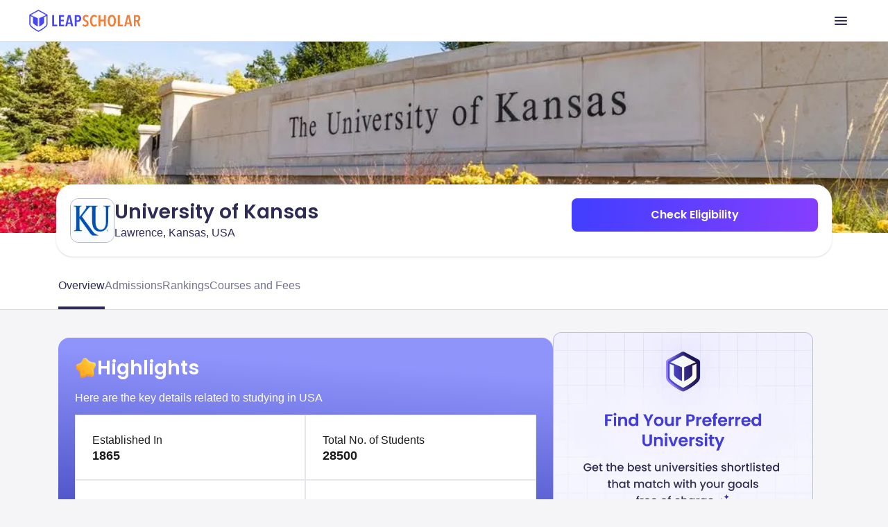

--- FILE ---
content_type: text/html
request_url: https://leapscholar.com/usa/university-details/university-of-kansas
body_size: 35873
content:
<!DOCTYPE html><html lang="en"> <head><link rel="preconnect" href="https://d14lg9nzq1d3lc.cloudfront.net"><link rel="preconnect" href="https://ik.imagekit.io"><link rel="canonical" href="https://leapscholar.com/usa/university-details/university-of-kansas"><title>University of Kansas: Ranking, Courses and Fees, Requirement &amp; Alumni for 2025</title><meta name="description" content="Discover University of Kansas, a top-ranked institution known for its diverse programs, hands-on learning, and career-focused education. Explore its global rankings, popular courses, fees, admission requirements, intakes, and more."><meta name="robots" content="index,follow,max-snippet:-1,max-image-preview:large,max-video-preview:-1"><meta name="viewport" content="width=device-width, initial-scale=1.0, maximum-scale=1.0, user-scalable=no"><meta charset="utf-8"><!-- segment script with page view event trigger --><script async>(function(){const PUBLIC_DOMAIN_NAME = "https://leapscholar.com";
const ANALYTICS_WRITE_KEY = "uUIm61dSJ1DRXp5q5cIe9dwM6nfmfZk9";

  !(function () {
    var analytics = (window.analytics = window.analytics || []);
    if (!analytics.initialize)
      if (analytics.invoked)
        window.console &&
          console.error &&
          console.error("Segment snippet included twice.");
      else {
        analytics.invoked = !0;
        analytics.methods = [
          "trackSubmit",
          "trackClick",
          "trackLink",
          "trackForm",
          "pageview",
          "identify",
          "reset",
          "group",
          "track",
          "ready",
          "alias",
          "debug",
          "page",
          "once",
          "off",
          "on",
          "addSourceMiddleware",
          "addIntegrationMiddleware",
          "setAnonymousId",
          "addDestinationMiddleware",
        ];
        analytics.factory = function (e) {
          return function () {
            if (window.analytics.initialized)
              return window.analytics[e].apply(window.analytics, arguments);
            var i = Array.prototype.slice.call(arguments);
            i.unshift(e);
            analytics.push(i);
            return analytics;
          };
        };
        for (var i = 0; i < analytics.methods.length; i++) {
          var key = analytics.methods[i];
          analytics[key] = analytics.factory(key);
        }
        analytics.load = function (key, i) {
          var t = document.createElement("script");
          t.type = "text/javascript";
          t.async = !0;
          t.src =
            "https://cdn.segment.com/analytics.js/v1/" +
            key +
            "/analytics.min.js";
          var n = document.getElementsByTagName("script")[0];
          n.parentNode.insertBefore(t, n);
          analytics._loadOptions = i;
        };
        analytics._writeKey = ANALYTICS_WRITE_KEY;
        analytics.SNIPPET_VERSION = "4.16.1";
        analytics.load(ANALYTICS_WRITE_KEY);
        analytics.page();
      }
  })();
})();</script><!-- clarity analytics --><script defer async type="text/javascript">(function(){const CLARITY_KEY = "bbvlrvwtbs";

  function getCookie(cname) {
    try {
      var name = cname + "=";
      var decodedCookie = decodeURIComponent(document.cookie);
      var ca = decodedCookie.split(";");
      for (var i = 0; i < ca.length; i++) {
        var c = ca[i];
        while (c.charAt(0) == " ") {
          c = c.substring(1);
        }
        if (c.indexOf(name) == 0) {
          return c.substring(name.length, c.length);
        }
      }
      return null;
    } catch (e) {
      console.log(e);
    }
  }
  try {
    setTimeout(() => {
      (function (c, l, a, r, i, t, y) {
        c[a] =
          c[a] ||
          function () {
            (c[a].q = c[a].q || []).push(arguments);
          };
        t = l.createElement(r);
        t.async = 1;
        t.src = "https://www.clarity.ms/tag/" + i;
        y = l.getElementsByTagName(r)[0];
        y.parentNode.insertBefore(t, y);
        const userId = getCookie("user_id") || null;
        clarity("set", "preUserId", userId);
      })(window, document, "clarity", "script", CLARITY_KEY);
    }, 3000);
  } catch (err) {
    console.log(err);
  }
})();</script><!-- organization schema --><script type="application/ld+json">{"@context":"https://schema.org","@type":"Organization","url":"https://leapscholar.com/","logo":"https://leapscholar.com/assets/company_logo/new-header-logo.svg","name":"LeapScholar","alternateName":"Leap Scholar - Study Abroad","description":"Want to Study Abroad? LeapScholar provides Personalized Guidance and information on top universities, courses, IELTS Coaching, Financial Help and Visa Assurance. Get Counselling and Mentorship for your Study abroad dream Today!","foundingDate":"2020","knowsAbout":"Study Abroad, Study Abroad consultant, Free Study Abroad Counselling","sameAs":["https://www.youtube.com/c/leapscholar","https://twitter.com/leapscholar","https://www.linkedin.com/company/leap-global-education/","https://www.instagram.com/leapscholar","https://www.facebook.com/leapscholar","https://t.me/leap_abroad"],"brand":{"@type":"Brand","name":"LeapScholar","alternateName":"Leap Scholar - Study Abroad"},"contactPoint":{"@type":"ContactPoint","contactType":"Customer Support","telephone":"+91 8047184844","availableLanguage":["English","Hindi"],"email":"contact@leapscholar.com"}}</script><!-- website schema --><script type="application/ld+json">{"@context":"https://schema.org","@type":"WebSite","name":"LeapScholar","alternateName":"Leap Scholar - Study Abroad","url":"https://leapscholar.com/"}</script><!-- Webpage schema --><script type="application/ld+json">{"@context":"https://schema.org","@type":"WebPage","name":"University of Kansas: Ranking, Courses and Fees, Requirement & Alumni for 2025","url":"https://leapscholar.com/usa/university-details/university-of-kansas","description":"Discover University of Kansas, a top-ranked institution known for its diverse programs, hands-on learning, and career-focused education. Explore its global rankings, popular courses, fees, admission requirements, intakes, and more.","datePublished":"2024-11-01T09:05:39+00:00","dateModified":"2024-11-01T09:05:39+00:00"}</script><!-- Article schema --><script type="application/ld+json">{"@context":"https://schema.org","@type":"Article","inLanguage":"en","headline":"University of Kansas: Ranking, Courses and Fees, Requirement & Alumni for 2025","description":"Discover University of Kansas, a top-ranked institution known for its diverse programs, hands-on learning, and career-focused education. Explore its global rankings, popular courses, fees, admission requirements, intakes, and more.","dateModified":"2024-11-01T09:05:39+00:00","datePublished":"2024-11-01T09:05:39+00:00","mainEntityOfPage":{"@type":"WebPage","@id":"https://leapscholar.com/usa/university-details/university-of-kansas"},"author":{"@type":"Person","name":"Shreya Das","url":"https://leapscholar.com/blog/author/ls-shreya/"},"publisher":{"@type":"Organization","name":"LeapScholar","logo":{"@type":"ImageObject","url":"https://ik.imagekit.io/onsnhxjshmp/LeapScholar/new-header-logo_7i5sVUf9VF.svg","height":60,"width":190}},"image":{"@type":"ImageObject","url":"https://leapassets.s3.ap-south-1.amazonaws.com/shutterstock_1835506855_ec485ee9c5.jpg"}}</script><!-- Listing schema --><script type="application/ld+json">{"@context":"https://schema.org","@type":"ItemList","name":"University of Kansas: Ranking, Courses and Fees, Requirement & Alumni for 2025","description":"Discover University of Kansas, a top-ranked institution known for its diverse programs, hands-on learning, and career-focused education. Explore its global rankings, popular courses, fees, admission requirements, intakes, and more.","url":"https://leapscholar.com/usa/university-details/university-of-kansas","numberOfItems":1,"itemListElement":[{"@type":"ListItem","position":1,"name":"BSB in Accounting","url":"https://leapscholar.com/usa/university-details/university-of-kansas/course-fees/bsb-in-accounting-47358"}]}</script><!-- Breadcrumb schema --><script type="application/ld+json">{"@context":"https://schema.org","@type":"BreadcrumbList","itemListElement":[{"@type":"ListItem","position":1,"item":{"@id":"https://leapscholar.com","name":"Study Abroad"}},{"@type":"ListItem","position":2,"item":{"@id":"https://leapscholar.com/usa","name":" Study in USA"}},{"@type":"ListItem","position":3,"item":{"@id":"https://leapscholar.com/usa/universities-colleges-list","name":"Universities in USA"}},{"@type":"ListItem","position":4,"item":{"@id":"https://leapscholar.com/usa/university-details/university-of-kansas","name":"University Of Kansas"}}]}</script><!-- FAQ schema --><script type="application/ld+json">{"@context":"https://schema.org","@type":"FAQPage","mainEntity":[{"@type":"Question","name":"Is University of Kansas a good university?","acceptedAnswer":{"@type":"Answer","text":"The University of Kansas (KU) is considered a reputable institution, known for its strong academic programs, research opportunities, and vibrant campus life. It is a member of the Association of American Universities, which includes only 65 leading research universities in the United States and Canada."}},{"@type":"Question","name":"How do I get admission to University of Kansas?","acceptedAnswer":{"@type":"Answer","text":"To gain admission to the University of Kansas, prospective students must complete an application through the KU website or the Common Application. Requirements typically include a high school transcript, standardized test scores (ACT/SAT), and a personal statement. Specific programs may have additional requirements. International students need to provide proof of English proficiency."}},{"@type":"Question","name":"Is University of Kansas public or private?","acceptedAnswer":{"@type":"Answer","text":"The University of Kansas is a public research university. It is the flagship university of the state of Kansas and receives funding from the state government."}},{"@type":"Question","name":"Why choose University of Kansas?","acceptedAnswer":{"@type":"Answer","text":"Students choose the University of Kansas for its diverse academic programs, strong emphasis on research, and vibrant campus culture. KU offers over 400 degree programs and has a strong commitment to student success, with resources such as career services, academic advising, and student organizations."}},{"@type":"Question","name":"Is University of Kansas good for international students?","acceptedAnswer":{"@type":"Answer","text":"Yes, the University of Kansas is considered welcoming to international students, offering a range of support services including orientation programs, English language assistance, and cultural exchange opportunities. The university has a diverse student body and provides resources to help international students succeed academically and socially."}},{"@type":"Question","name":"What is the ranking of University of Kansas?","acceptedAnswer":{"@type":"Answer","text":"The University of Kansas is ranked among the top public universities in the United States. It is recognized for its strong programs in areas such as education, engineering, and business. Specific rankings can vary by year and publication."}},{"@type":"Question","name":"What is the pass rate for University of Kansas?","acceptedAnswer":{"@type":"Answer","text":"The pass rate at the University of Kansas can vary by program and course. However, the university maintains a strong academic support system to help students succeed, including tutoring services, academic advising, and study workshops."}},{"@type":"Question","name":"How many students are at University of Kansas?","acceptedAnswer":{"@type":"Answer","text":"As of the latest data, the University of Kansas has an enrollment of approximately 28,000 students, including undergraduate, graduate, and professional students. The university offers a diverse and inclusive environment for its student body."}},{"@type":"Question","name":"How hard is it to get into University of Kansas?","acceptedAnswer":{"@type":"Answer","text":"The University of Kansas has a moderately selective admissions process. The acceptance rate can vary each year, but generally, students with strong academic records and test scores have a good chance of being admitted. The university considers a holistic view of each applicant."}},{"@type":"Question","name":"Is University of Kansas accredited?","acceptedAnswer":{"@type":"Answer","text":"Yes, the University of Kansas is accredited by the Higher Learning Commission, which is a regional accreditation agency recognized by the U.S. Department of Education. This accreditation ensures that KU meets high standards of quality in education."}},{"@type":"Question","name":"Who are the notable alumni of University of Kansas and what are their professions?","acceptedAnswer":{"@type":"Answer","text":"The University of Kansas has a number of notable alumni, including Wilt Chamberlain (NBA Hall of Famer), Paul Rudd (actor), and Alan Mulally (former CEO of Ford Motor Company). These individuals have made significant contributions in their respective fields of sports, entertainment, and business."}}]}</script><link rel="stylesheet" href="https://d14lg9nzq1d3lc.cloudfront.net/astro_tapri/_astro/_slug_.ED-GuE9g.css" />
<link rel="stylesheet" href="https://d14lg9nzq1d3lc.cloudfront.net/astro_tapri/_astro/index.scFZj8iz.css" />
<style>#content[data-astro-cid-oy5ipti7]{overflow-y:scroll;width:100%}#content[data-astro-cid-oy5ipti7]::-webkit-scrollbar{display:none}#content[data-astro-cid-oy5ipti7]{scrollbar-width:none;-ms-overflow-style:none}.sticky[data-astro-cid-b7lac2gf]{position:fixed;top:0;z-index:999;width:100%;transition:all .3s ease;transition:position .3s ease}
.content[data-astro-cid-rdp2sm5l]{overflow:hidden}.toggle-checkbox[data-astro-cid-rdp2sm5l]:checked~.content[data-astro-cid-rdp2sm5l]{height:auto;animation:fadeIn .5s}.toggle-checkbox[data-astro-cid-rdp2sm5l]:checked+.toggle-label[data-astro-cid-rdp2sm5l]>.toggle-label-overlay[data-astro-cid-rdp2sm5l]{display:none!important}.toggle-checkbox[data-astro-cid-rdp2sm5l]:checked+.toggle-label[data-astro-cid-rdp2sm5l]>.toggle-label-overlay[data-astro-cid-rdp2sm5l]>.show_less[data-astro-cid-rdp2sm5l]{display:block}.toggle-checkbox[data-astro-cid-rdp2sm5l]:checked~.content[data-astro-cid-rdp2sm5l] .fade_mask[data-astro-cid-rdp2sm5l]{display:none;animation:fadeIn .5s}@keyframes fadeIn{0%{height:150px}to{height:auto}}
.wrapper[data-astro-cid-lw4bggeu] table[data-astro-cid-lw4bggeu]{border:.2px solid #e5e7eb;border-radius:.5px;width:100%;table-layout:fixed}.wrapper[data-astro-cid-lw4bggeu] td[data-astro-cid-lw4bggeu]{border:.5px solid #e5e7eb!important;padding:0!important}.wrapper[data-astro-cid-lw4bggeu] tr[data-astro-cid-lw4bggeu]:first-child td[data-astro-cid-lw4bggeu]:first-child{border-top-left-radius:.5px}.wrapper[data-astro-cid-lw4bggeu] tr[data-astro-cid-lw4bggeu]:first-child td[data-astro-cid-lw4bggeu]:last-child{border-top-right-radius:.5px}.wrapper[data-astro-cid-lw4bggeu] tr[data-astro-cid-lw4bggeu]:last-child td[data-astro-cid-lw4bggeu]:first-child{border-bottom-left-radius:.5px}.wrapper[data-astro-cid-lw4bggeu] tr[data-astro-cid-lw4bggeu]:last-child td[data-astro-cid-lw4bggeu]:last-child:nth-child(3){border-bottom-right-radius:.5px}
.admission_tabs_component[data-astro-cid-or5cajyc] input[data-astro-cid-or5cajyc][type=radio]{display:none}.admission_content_wrapper[data-astro-cid-or5cajyc] section[data-astro-cid-or5cajyc]{display:none}#admission_tab_1[data-astro-cid-or5cajyc]:checked~.admission_content_wrapper[data-astro-cid-or5cajyc] .tab_1_content[data-astro-cid-or5cajyc],#admission_tab_2[data-astro-cid-or5cajyc]:checked~.admission_content_wrapper[data-astro-cid-or5cajyc] .tab_2_content[data-astro-cid-or5cajyc]{display:block!important;animation:fadeIn .3s}#admission_tab_1[data-astro-cid-or5cajyc]:checked~.admission_tabs_wrapper[data-astro-cid-or5cajyc] .admission_label_1[data-astro-cid-or5cajyc],#admission_tab_2[data-astro-cid-or5cajyc]:checked~.admission_tabs_wrapper[data-astro-cid-or5cajyc] .admission_label_2[data-astro-cid-or5cajyc]{background-color:#fff;color:#2e2c57!important;font-weight:700!important}@keyframes fadeIn{0%{opacity:0}to{opacity:1}}
</style><script type="module" src="https://d14lg9nzq1d3lc.cloudfront.net/astro_tapri/_astro/hoisted.8oz0gebP.js"></script></head> <body class="bg-gray-3 scrollbar-hide h-full pt-0"> <header class="h-mobileHeaderHeight overflow-hidden"> <div class="fixed z-[800] top-0 left-0 right-0 bg-white border-b border-[#E2E2E8] h-[60px] overflow-hidden"> <div class="w-full h-full m-auto flex justify-between items-center md:max-w-[1200px]"> <div class="flex h-6 md:h-8 m-4 md:m-0"> <a href="https://leapscholar.com"> <img id="leap_scholar_logo" src="https://ik.imagekit.io/onsnhxjshmp/LeapScholar/new-header-logo_7i5sVUf9VF.svg" height="24" width="124" alt="leap scholar logo" class="cursor-pointer md:w-[165px] md:h-[32px]" loading="eager"> </a> </div> <div class="h-full"> <button id="main_nav_button" class="h-full flex items-center p-4 cursor-pointer"> <img id="menu_icon_open" src="https://ik.imagekit.io/onsnhxjshmp/leapscholar_header/menu_icon_-qgZm0jLGe.svg" alt="menu icon" height="24" width="24"> <img class="hidden" id="menu_icon_close" src="https://ik.imagekit.io/onsnhxjshmp/leapscholar_header/close_icon_rbXLrXbzg.svg" alt="menu icon" height="24" width="24"> </button> </div> </div> </div> <div id="mobile_main_modal" class="hidden fixed z-[2000] top-[55px] left-0 right-0 bottom-0 bg-white"> <div class="flex flex-col w-full h-full"> <div class="flex-grow overflow-y-scroll"> <details class="group border-b border-[#E2E2E8] bg-white overflow-hidden"> <summary class="px-4 py-5 flex items-center justify-between cursor-pointer"> <div class="flex items-center gap-3"> <img src="https://ik.imagekit.io/onsnhxjshmp/leapscholar_header/earth_icon_Kvo-hR5QA.svg" alt="Study Abroad"> <p class="md:text-xl text-[#2E2C57] font-medium"> Study Abroad </p> </div> <img src="https://ik.imagekit.io/onsnhxjshmp/SEO_project/pillar-pages/down-arrow_SaPGQ1mcmn.svg" alt="arrow" class="group-open:rotate-180  transition duration-300" height="20" width="20" loading="lazy"> </summary> <div class="px-4 pb-4"> <button data-key="usa" class="sub-menu-open-btn w-full py-4 flex items-center justify-between text-[#2E2C57] font-medium"> USA <img src="https://ik.imagekit.io/onsnhxjshmp/leapscholar_header/right_arrow_icon_1p36w8dhw.svg" alt="arrow" height="20" width="20" loading="lazy"> </button><button data-key="uk" class="sub-menu-open-btn w-full py-4 flex items-center justify-between text-[#2E2C57] font-medium"> UK <img src="https://ik.imagekit.io/onsnhxjshmp/leapscholar_header/right_arrow_icon_1p36w8dhw.svg" alt="arrow" height="20" width="20" loading="lazy"> </button><button data-key="canada" class="sub-menu-open-btn w-full py-4 flex items-center justify-between text-[#2E2C57] font-medium"> Canada <img src="https://ik.imagekit.io/onsnhxjshmp/leapscholar_header/right_arrow_icon_1p36w8dhw.svg" alt="arrow" height="20" width="20" loading="lazy"> </button><button data-key="ireland" class="sub-menu-open-btn w-full py-4 flex items-center justify-between text-[#2E2C57] font-medium"> Ireland <img src="https://ik.imagekit.io/onsnhxjshmp/leapscholar_header/right_arrow_icon_1p36w8dhw.svg" alt="arrow" height="20" width="20" loading="lazy"> </button><button data-key="australia" class="sub-menu-open-btn w-full py-4 flex items-center justify-between text-[#2E2C57] font-medium"> Australia <img src="https://ik.imagekit.io/onsnhxjshmp/leapscholar_header/right_arrow_icon_1p36w8dhw.svg" alt="arrow" height="20" width="20" loading="lazy"> </button><button data-key="germany" class="sub-menu-open-btn w-full py-4 flex items-center justify-between text-[#2E2C57] font-medium"> Germany <img src="https://ik.imagekit.io/onsnhxjshmp/leapscholar_header/right_arrow_icon_1p36w8dhw.svg" alt="arrow" height="20" width="20" loading="lazy"> </button><button data-key="france" class="sub-menu-open-btn w-full py-4 flex items-center justify-between text-[#2E2C57] font-medium"> France <img src="https://ik.imagekit.io/onsnhxjshmp/leapscholar_header/right_arrow_icon_1p36w8dhw.svg" alt="arrow" height="20" width="20" loading="lazy"> </button><button data-key="new-zealand" class="sub-menu-open-btn w-full py-4 flex items-center justify-between text-[#2E2C57] font-medium"> New Zealand <img src="https://ik.imagekit.io/onsnhxjshmp/leapscholar_header/right_arrow_icon_1p36w8dhw.svg" alt="arrow" height="20" width="20" loading="lazy"> </button><button data-key="italy" class="sub-menu-open-btn w-full py-4 flex items-center justify-between text-[#2E2C57] font-medium"> Italy <img src="https://ik.imagekit.io/onsnhxjshmp/leapscholar_header/right_arrow_icon_1p36w8dhw.svg" alt="arrow" height="20" width="20" loading="lazy"> </button>   </div> </details><details class="group border-b border-[#E2E2E8] bg-white overflow-hidden"> <summary class="px-4 py-5 flex items-center justify-between cursor-pointer"> <div class="flex items-center gap-3"> <img src="https://ik.imagekit.io/onsnhxjshmp/leapscholar_header/file_validation_icon_R6S_UIDVT1.svg" alt="Exams"> <p class="md:text-xl text-[#2E2C57] font-medium"> Exams </p> </div> <img src="https://ik.imagekit.io/onsnhxjshmp/SEO_project/pillar-pages/down-arrow_SaPGQ1mcmn.svg" alt="arrow" class="group-open:rotate-180  transition duration-300" height="20" width="20" loading="lazy"> </summary> <div class="px-4 pb-4">  <button data-key="ielts" class="sub-menu-open-btn w-full py-4 flex items-center justify-between text-[#2E2C57] font-medium"> IELTS <img src="https://ik.imagekit.io/onsnhxjshmp/leapscholar_header/right_arrow_icon_1p36w8dhw.svg" alt="arrow" height="20" width="20" loading="lazy"> </button><button data-key="duolingo" class="sub-menu-open-btn w-full py-4 flex items-center justify-between text-[#2E2C57] font-medium"> Duolingo <img src="https://ik.imagekit.io/onsnhxjshmp/leapscholar_header/right_arrow_icon_1p36w8dhw.svg" alt="arrow" height="20" width="20" loading="lazy"> </button><button data-key="sat" class="sub-menu-open-btn w-full py-4 flex items-center justify-between text-[#2E2C57] font-medium"> SAT <img src="https://ik.imagekit.io/onsnhxjshmp/leapscholar_header/right_arrow_icon_1p36w8dhw.svg" alt="arrow" height="20" width="20" loading="lazy"> </button><button data-key="pte" class="sub-menu-open-btn w-full py-4 flex items-center justify-between text-[#2E2C57] font-medium"> PTE <img src="https://ik.imagekit.io/onsnhxjshmp/leapscholar_header/right_arrow_icon_1p36w8dhw.svg" alt="arrow" height="20" width="20" loading="lazy"> </button><button data-key="toefl" class="sub-menu-open-btn w-full py-4 flex items-center justify-between text-[#2E2C57] font-medium"> TOEFL <img src="https://ik.imagekit.io/onsnhxjshmp/leapscholar_header/right_arrow_icon_1p36w8dhw.svg" alt="arrow" height="20" width="20" loading="lazy"> </button><button data-key="gre" class="sub-menu-open-btn w-full py-4 flex items-center justify-between text-[#2E2C57] font-medium"> GRE <img src="https://ik.imagekit.io/onsnhxjshmp/leapscholar_header/right_arrow_icon_1p36w8dhw.svg" alt="arrow" height="20" width="20" loading="lazy"> </button><button data-key="gmat" class="sub-menu-open-btn w-full py-4 flex items-center justify-between text-[#2E2C57] font-medium"> GMAT <img src="https://ik.imagekit.io/onsnhxjshmp/leapscholar_header/right_arrow_icon_1p36w8dhw.svg" alt="arrow" height="20" width="20" loading="lazy"> </button>  </div> </details><details class="group border-b border-[#E2E2E8] bg-white overflow-hidden"> <summary class="px-4 py-5 flex items-center justify-between cursor-pointer"> <div class="flex items-center gap-3"> <img src="https://ik.imagekit.io/onsnhxjshmp/leapscholar_header/book_icon_SlaW0XlAq8.svg" alt="Resources"> <p class="md:text-xl text-[#2E2C57] font-medium"> Resources </p> </div> <img src="https://ik.imagekit.io/onsnhxjshmp/SEO_project/pillar-pages/down-arrow_SaPGQ1mcmn.svg" alt="arrow" class="group-open:rotate-180  transition duration-300" height="20" width="20" loading="lazy"> </summary> <div class="px-4 pb-4">   <div class="flex flex-col gap-8 pt-4"> <div class=""> <p class="mb-6 font-semibold md:px-4 text-[#2E2C57]"> BOOKS </p> <hr class="bg-[#E2E2E8] mb-2 md:mb-3 md:mx-4"> <nav> <ul class="list-none md:grid md:grid-cols-2 md:grid-rows-5 "> <li class="py-4 md:py-3 md:px-4 list-none ml-0"> <a class="text-[#2E2C57] flex gap-3 items-center hover:underline" href="https://leapscholar.com/exams/ielts/books">  IELTS Books </a> </li><li class="py-4 md:py-3 md:px-4 list-none ml-0"> <a class="text-[#2E2C57] flex gap-3 items-center hover:underline" href="https://leapscholar.com/exams/sat/books">  SAT Books </a> </li><li class="py-4 md:py-3 md:px-4 list-none ml-0"> <a class="text-[#2E2C57] flex gap-3 items-center hover:underline" href="https://leapscholar.com/exams/pte/books">  PTE Books </a> </li><li class="py-4 md:py-3 md:px-4 list-none ml-0"> <a class="text-[#2E2C57] flex gap-3 items-center hover:underline" href="https://leapscholar.com/exams/toefl/books">  TOEFL Books </a> </li><li class="py-4 md:py-3 md:px-4 list-none ml-0"> <a class="text-[#2E2C57] flex gap-3 items-center hover:underline" href="https://leapscholar.com/exams/gre/books">  GRE Books </a> </li><li class="py-4 md:py-3 md:px-4 list-none ml-0"> <a class="text-[#2E2C57] flex gap-3 items-center hover:underline" href="https://leapscholar.com/exams/gmat/books">  GMAT Books </a> </li> </ul> </nav> </div><div class=""> <p class="mb-6 font-semibold md:px-4 text-[#2E2C57]"> LOR </p> <hr class="bg-[#E2E2E8] mb-2 md:mb-3 md:mx-4"> <nav> <ul class="list-none  "> <li class="py-4 md:py-3 md:px-4 list-none ml-0"> <a class="text-[#2E2C57] flex gap-3 items-center hover:underline" href="https://leapscholar.com/blog/letter-of-recommendation/">  LOR Blog </a> </li><li class="py-4 md:py-3 md:px-4 list-none ml-0"> <a class="text-[#2E2C57] flex gap-3 items-center hover:underline" href="https://leapscholar.com/blog/lor-letter-of-recommendation-for-masters-sample-format/">  LOR for Masters </a> </li><li class="py-4 md:py-3 md:px-4 list-none ml-0"> <a class="text-[#2E2C57] flex gap-3 items-center hover:underline" href="https://leapscholar.com/blog/letter-of-recommendation-for-phd-sample-examples-and-pdf/">  LOR for PhD </a> </li> </ul> </nav> </div><div class=""> <p class="mb-6 font-semibold md:px-4 text-[#2E2C57]"> SOP </p> <hr class="bg-[#E2E2E8] mb-2 md:mb-3 md:mx-4"> <nav> <ul class="list-none  "> <li class="py-4 md:py-3 md:px-4 list-none ml-0"> <a class="text-[#2E2C57] flex gap-3 items-center hover:underline" href="https://leapscholar.com/statement-of-purpose">  Statement of Purpose </a> </li><li class="py-4 md:py-3 md:px-4 list-none ml-0"> <a class="text-[#2E2C57] flex gap-3 items-center hover:underline" href="https://leapscholar.com/statement-of-purpose/masters">  SOP for Masters </a> </li><li class="py-4 md:py-3 md:px-4 list-none ml-0"> <a class="text-[#2E2C57] flex gap-3 items-center hover:underline" href="https://leapscholar.com/statement-of-purpose/mba">  SOP for MBA </a> </li><li class="py-4 md:py-3 md:px-4 list-none ml-0"> <a class="text-[#2E2C57] flex gap-3 items-center hover:underline" href="https://leapscholar.com/statement-of-purpose/phd">  SOP for PhD </a> </li> </ul> </nav> </div><div class=""> <p class="mb-6 font-semibold md:px-4 text-[#2E2C57]"> OTHER </p> <hr class="bg-[#E2E2E8] mb-2 md:mb-3 md:mx-4"> <nav> <ul class="list-none  "> <li class="py-4 md:py-3 md:px-4 list-none ml-0"> <a class="text-[#2E2C57] flex gap-3 items-center hover:underline" href="https://leapscholar.com/counsellors">  Counsellors </a> </li><li class="py-4 md:py-3 md:px-4 list-none ml-0"> <a class="text-[#2E2C57] flex gap-3 items-center hover:underline" href="https://leapscholar.com/calculators/cgpa-to-gpa">  CGPA to GPA Calculator </a> </li><li class="py-4 md:py-3 md:px-4 list-none ml-0"> <a class="text-[#2E2C57] flex gap-3 items-center hover:underline" href="https://leapscholar.com/calculators/cgpa-to-percentage">  CGPA to Percentage Calculator </a> </li><li class="py-4 md:py-3 md:px-4 list-none ml-0"> <a class="text-[#2E2C57] flex gap-3 items-center hover:underline" href="https://leapscholar.com/calculators/cgpa-to-marks">  CGPA to Marks Calculator </a> </li> </ul> </nav> </div> </div> </div> </details><a class="px-4 py-5 border-b border-[#E2E2E8] flex items-center gap-3 text-[#2E2C57] font-medium" href="/blog/"> <img src="https://ik.imagekit.io/onsnhxjshmp/leapscholar_header/license_icon_G1BdqCUonK.svg" alt="Blogs"> Blogs </a><a class="px-4 py-5 border-b border-[#E2E2E8] flex items-center gap-3 text-[#2E2C57] font-medium" href="/digest"> <img src="https://ik.imagekit.io/onsnhxjshmp/leapscholar_header/newspaper_icon_4ZuR_rpoky.svg" alt="Leap Digest"> Leap Digest </a><a class="px-4 py-5 border-b border-[#E2E2E8] flex items-center gap-3 text-[#2E2C57] font-medium" href="/events"> <img src="https://ik.imagekit.io/onsnhxjshmp/leapscholar_header/calendar_icon_FAVAl9rYlm.svg" alt="Events"> Events </a><a class="px-4 py-5 border-b border-[#E2E2E8] flex items-center gap-3 text-[#2E2C57] font-medium" href="/about-us"> <img src="https://ik.imagekit.io/onsnhxjshmp/leapscholar_header/information_icon_6pQIrJ35LR.svg" alt="About Us"> About Us </a> </div> <div class="px-4 py-5"> <style>astro-island,astro-slot,astro-static-slot{display:contents}</style><script>(()=>{var e=async t=>{await(await t())()};(self.Astro||(self.Astro={})).only=e;window.dispatchEvent(new Event("astro:only"));})();;(()=>{var b=Object.defineProperty;var f=(c,o,i)=>o in c?b(c,o,{enumerable:!0,configurable:!0,writable:!0,value:i}):c[o]=i;var l=(c,o,i)=>(f(c,typeof o!="symbol"?o+"":o,i),i);var p;{let c={0:t=>m(t),1:t=>i(t),2:t=>new RegExp(t),3:t=>new Date(t),4:t=>new Map(i(t)),5:t=>new Set(i(t)),6:t=>BigInt(t),7:t=>new URL(t),8:t=>new Uint8Array(t),9:t=>new Uint16Array(t),10:t=>new Uint32Array(t)},o=t=>{let[e,r]=t;return e in c?c[e](r):void 0},i=t=>t.map(o),m=t=>typeof t!="object"||t===null?t:Object.fromEntries(Object.entries(t).map(([e,r])=>[e,o(r)]));customElements.get("astro-island")||customElements.define("astro-island",(p=class extends HTMLElement{constructor(){super(...arguments);l(this,"Component");l(this,"hydrator");l(this,"hydrate",async()=>{var d;if(!this.hydrator||!this.isConnected)return;let e=(d=this.parentElement)==null?void 0:d.closest("astro-island[ssr]");if(e){e.addEventListener("astro:hydrate",this.hydrate,{once:!0});return}let r=this.querySelectorAll("astro-slot"),a={},h=this.querySelectorAll("template[data-astro-template]");for(let n of h){let s=n.closest(this.tagName);s!=null&&s.isSameNode(this)&&(a[n.getAttribute("data-astro-template")||"default"]=n.innerHTML,n.remove())}for(let n of r){let s=n.closest(this.tagName);s!=null&&s.isSameNode(this)&&(a[n.getAttribute("name")||"default"]=n.innerHTML)}let u;try{u=this.hasAttribute("props")?m(JSON.parse(this.getAttribute("props"))):{}}catch(n){let s=this.getAttribute("component-url")||"<unknown>",y=this.getAttribute("component-export");throw y&&(s+=` (export ${y})`),console.error(`[hydrate] Error parsing props for component ${s}`,this.getAttribute("props"),n),n}await this.hydrator(this)(this.Component,u,a,{client:this.getAttribute("client")}),this.removeAttribute("ssr"),this.dispatchEvent(new CustomEvent("astro:hydrate"))});l(this,"unmount",()=>{this.isConnected||this.dispatchEvent(new CustomEvent("astro:unmount"))})}disconnectedCallback(){document.removeEventListener("astro:after-swap",this.unmount),document.addEventListener("astro:after-swap",this.unmount,{once:!0})}connectedCallback(){if(!this.hasAttribute("await-children")||document.readyState==="interactive"||document.readyState==="complete")this.childrenConnectedCallback();else{let e=()=>{document.removeEventListener("DOMContentLoaded",e),r.disconnect(),this.childrenConnectedCallback()},r=new MutationObserver(()=>{var a;((a=this.lastChild)==null?void 0:a.nodeType)===Node.COMMENT_NODE&&this.lastChild.nodeValue==="astro:end"&&(this.lastChild.remove(),e())});r.observe(this,{childList:!0}),document.addEventListener("DOMContentLoaded",e)}}async childrenConnectedCallback(){let e=this.getAttribute("before-hydration-url");e&&await import(e),this.start()}start(){let e=JSON.parse(this.getAttribute("opts")),r=this.getAttribute("client");if(Astro[r]===void 0){window.addEventListener(`astro:${r}`,()=>this.start(),{once:!0});return}Astro[r](async()=>{let a=this.getAttribute("renderer-url"),[h,{default:u}]=await Promise.all([import(this.getAttribute("component-url")),a?import(a):()=>()=>{}]),d=this.getAttribute("component-export")||"default";if(!d.includes("."))this.Component=h[d];else{this.Component=h;for(let n of d.split("."))this.Component=this.Component[n]}return this.hydrator=u,this.hydrate},e,this)}attributeChangedCallback(){this.hydrate()}},l(p,"observedAttributes",["props"]),p))}})();</script><astro-island uid="Z1REiTz" component-url="https://d14lg9nzq1d3lc.cloudfront.net/astro_tapri/_astro/LoginModule.mTAdK7k7.js" component-export="default" renderer-url="https://d14lg9nzq1d3lc.cloudfront.net/astro_tapri/_astro/client.mBN5ZAaw.js" props="{&quot;flowType&quot;:[0,&quot;UNIVERSITY_PAGES&quot;]}" ssr="" client="only" opts="{&quot;name&quot;:&quot;LoginModule&quot;,&quot;value&quot;:&quot;react&quot;}"></astro-island> </div> </div> </div> <div data-key="usa" class="mobile-sub-menu-modal hidden fixed z-[3000] top-[61px] left-0 right-0 bottom-0 bg-white"> <div class="w-full h-full flex flex-col"> <div class="px-4 py-3 border-b border-[#E2E2E8]"> <button class="sub_menu_back_button flex gap-1 items-center"> <img src="https://ik.imagekit.io/onsnhxjshmp/leapscholar_header/left_icon_Iu0eU2-GZ.svg" alt="arrow" height="20" width="20" loading="lazy"> <p class="text-[#2E2C57] font-medium">Back</p> </button> </div> <div class="flex-grow py-5 px-4 overflow-scroll"> <div class="py-3 mb-10"> <a class="text-2xl text-[#2E2C57] font-medium flex gap-1 items-center" href="/usa"> Study in USA <svg xmlns="http://www.w3.org/2000/svg" width="24" height="24" viewBox="0 0 24 24" fill="none"> <g id="arrow_forward"> <mask id="mask0_10_6412" style="mask-type:alpha" maskUnits="userSpaceOnUse" x="0" y="0" width="24" height="24"> <rect id="Bounding box" width="24" height="24" fill="#D9D9D9"></rect> </mask> <g mask="url(#mask0_10_6412)"> <path id="arrow_forward_2" d="M16.1757 12.9991H5.00073C4.7174 12.9991 4.4799 12.9033 4.28823 12.7116C4.09657 12.52 4.00073 12.2825 4.00073 11.9991C4.00073 11.7158 4.09657 11.4783 4.28823 11.2866C4.4799 11.095 4.7174 10.9991 5.00073 10.9991H16.1757L11.2757 6.09913C11.0757 5.89913 10.9799 5.6658 10.9882 5.39913C10.9966 5.13247 11.1007 4.89913 11.3007 4.69913C11.5007 4.5158 11.7341 4.41997 12.0007 4.41163C12.2674 4.4033 12.5007 4.49913 12.7007 4.69913L19.3007 11.2991C19.4007 11.3991 19.4716 11.5075 19.5132 11.6241C19.5549 11.7408 19.5757 11.8658 19.5757 11.9991C19.5757 12.1325 19.5549 12.2575 19.5132 12.3741C19.4716 12.4908 19.4007 12.5991 19.3007 12.6991L12.7007 19.2991C12.5174 19.4825 12.2882 19.5741 12.0132 19.5741C11.7382 19.5741 11.5007 19.4825 11.3007 19.2991C11.1007 19.0991 11.0007 18.8616 11.0007 18.5866C11.0007 18.3116 11.1007 18.0741 11.3007 17.8741L16.1757 12.9991Z" fill="#2E2C57"></path> </g> </g> </svg> </a> </div> <div class="flex flex-col gap-8"> <div class=""> <p class="mb-6 font-semibold md:px-4 text-[#2E2C57]"> TOP CITIES IN USA </p> <hr class="bg-[#E2E2E8] mb-2 md:mb-3 md:mx-4"> <nav> <ul class="list-none  "> <li class="py-4 md:py-3 md:px-4 list-none ml-0"> <a class="text-[#2E2C57] flex gap-3 items-center hover:underline" href="https://leapscholar.com/usa/universities-colleges-list/chicago-illinois-in-usa">  Universities in Chicago </a> </li><li class="py-4 md:py-3 md:px-4 list-none ml-0"> <a class="text-[#2E2C57] flex gap-3 items-center hover:underline" href="https://leapscholar.com/usa/universities-colleges-list/boston-massachusetts-in-usa">  Universities in Boston </a> </li><li class="py-4 md:py-3 md:px-4 list-none ml-0"> <a class="text-[#2E2C57] flex gap-3 items-center hover:underline" href="https://leapscholar.com/usa/universities-colleges-list/philadelphia-pennsylvania-in-usa">  Universities in Philadelphia </a> </li><li class="py-4 md:py-3 md:px-4 list-none ml-0"> <a class="text-[#2E2C57] flex gap-3 items-center hover:underline" href="https://leapscholar.com/usa/universities-colleges-list/los-angeles-california-in-usa">  Universities in Los Angeles </a> </li><li class="py-4 md:py-3 md:px-4 list-none ml-0"> <a class="text-[#2E2C57] flex gap-3 items-center hover:underline" href="https://leapscholar.com/usa/universities-colleges-list/atlanta-georgia-in-usa">  Universities in Atlanta </a> </li> </ul> </nav> </div><div class=""> <p class="mb-6 font-semibold md:px-4 text-[#2E2C57]"> TOP COURSES IN USA </p> <hr class="bg-[#E2E2E8] mb-2 md:mb-3 md:mx-4"> <nav> <ul class="list-none  "> <li class="py-4 md:py-3 md:px-4 list-none ml-0"> <a class="text-[#2E2C57] flex gap-3 items-center hover:underline" href="https://leapscholar.com/usa/universities-colleges-list/masters-in-usa">  Masters in USA </a> </li><li class="py-4 md:py-3 md:px-4 list-none ml-0"> <a class="text-[#2E2C57] flex gap-3 items-center hover:underline" href="https://leapscholar.com/usa/universities-colleges-list/masters-in-computer-science-in-usa">  Masters in computer science in USA </a> </li><li class="py-4 md:py-3 md:px-4 list-none ml-0"> <a class="text-[#2E2C57] flex gap-3 items-center hover:underline" href="https://leapscholar.com/usa/universities-colleges-list/masters-in-data-science-in-usa">  Masters in data science in USA </a> </li> </ul> </nav> </div><div class=""> <p class="mb-6 font-semibold md:px-4 text-[#2E2C57]"> TOP UNIVERSITIES IN USA </p> <hr class="bg-[#E2E2E8] mb-2 md:mb-3 md:mx-4"> <nav> <ul class="list-none  "> <li class="py-4 md:py-3 md:px-4 list-none ml-0"> <a class="text-[#2E2C57] flex gap-3 items-center hover:underline" href="https://leapscholar.com/usa/university-details/harvard-university">  Harvard University </a> </li><li class="py-4 md:py-3 md:px-4 list-none ml-0"> <a class="text-[#2E2C57] flex gap-3 items-center hover:underline" href="https://leapscholar.com/usa/university-details/stanford-university">  Stanford University </a> </li><li class="py-4 md:py-3 md:px-4 list-none ml-0"> <a class="text-[#2E2C57] flex gap-3 items-center hover:underline" href="https://leapscholar.com/usa/university-details/northeastern-university">  Northeastern University </a> </li><li class="py-4 md:py-3 md:px-4 list-none ml-0"> <a class="text-[#2E2C57] flex gap-3 items-center hover:underline" href="https://leapscholar.com/usa/university-details/columbia-university">  Columbia University </a> </li><li class="py-4 md:py-3 md:px-4 list-none ml-0"> <a class="text-[#2E2C57] flex gap-3 items-center hover:underline" href="https://leapscholar.com/usa/university-details/yale-university">  Yale University </a> </li> </ul> </nav> </div> </div> </div> </div> </div><div data-key="uk" class="mobile-sub-menu-modal hidden fixed z-[3000] top-[61px] left-0 right-0 bottom-0 bg-white"> <div class="w-full h-full flex flex-col"> <div class="px-4 py-3 border-b border-[#E2E2E8]"> <button class="sub_menu_back_button flex gap-1 items-center"> <img src="https://ik.imagekit.io/onsnhxjshmp/leapscholar_header/left_icon_Iu0eU2-GZ.svg" alt="arrow" height="20" width="20" loading="lazy"> <p class="text-[#2E2C57] font-medium">Back</p> </button> </div> <div class="flex-grow py-5 px-4 overflow-scroll"> <div class="py-3 mb-10"> <a class="text-2xl text-[#2E2C57] font-medium flex gap-1 items-center" href="/uk"> Study in UK <svg xmlns="http://www.w3.org/2000/svg" width="24" height="24" viewBox="0 0 24 24" fill="none"> <g id="arrow_forward"> <mask id="mask0_10_6412" style="mask-type:alpha" maskUnits="userSpaceOnUse" x="0" y="0" width="24" height="24"> <rect id="Bounding box" width="24" height="24" fill="#D9D9D9"></rect> </mask> <g mask="url(#mask0_10_6412)"> <path id="arrow_forward_2" d="M16.1757 12.9991H5.00073C4.7174 12.9991 4.4799 12.9033 4.28823 12.7116C4.09657 12.52 4.00073 12.2825 4.00073 11.9991C4.00073 11.7158 4.09657 11.4783 4.28823 11.2866C4.4799 11.095 4.7174 10.9991 5.00073 10.9991H16.1757L11.2757 6.09913C11.0757 5.89913 10.9799 5.6658 10.9882 5.39913C10.9966 5.13247 11.1007 4.89913 11.3007 4.69913C11.5007 4.5158 11.7341 4.41997 12.0007 4.41163C12.2674 4.4033 12.5007 4.49913 12.7007 4.69913L19.3007 11.2991C19.4007 11.3991 19.4716 11.5075 19.5132 11.6241C19.5549 11.7408 19.5757 11.8658 19.5757 11.9991C19.5757 12.1325 19.5549 12.2575 19.5132 12.3741C19.4716 12.4908 19.4007 12.5991 19.3007 12.6991L12.7007 19.2991C12.5174 19.4825 12.2882 19.5741 12.0132 19.5741C11.7382 19.5741 11.5007 19.4825 11.3007 19.2991C11.1007 19.0991 11.0007 18.8616 11.0007 18.5866C11.0007 18.3116 11.1007 18.0741 11.3007 17.8741L16.1757 12.9991Z" fill="#2E2C57"></path> </g> </g> </svg> </a> </div> <div class="flex flex-col gap-8"> <div class=""> <p class="mb-6 font-semibold md:px-4 text-[#2E2C57]"> TOP CITIES IN UK </p> <hr class="bg-[#E2E2E8] mb-2 md:mb-3 md:mx-4"> <nav> <ul class="list-none  "> <li class="py-4 md:py-3 md:px-4 list-none ml-0"> <a class="text-[#2E2C57] flex gap-3 items-center hover:underline" href="https://leapscholar.com/uk/universities-colleges-list/london-in-uk">  Universities in London </a> </li><li class="py-4 md:py-3 md:px-4 list-none ml-0"> <a class="text-[#2E2C57] flex gap-3 items-center hover:underline" href="https://leapscholar.com/uk/universities-colleges-list/glasgow-in-uk">  Universities in Glasgow </a> </li><li class="py-4 md:py-3 md:px-4 list-none ml-0"> <a class="text-[#2E2C57] flex gap-3 items-center hover:underline" href="https://leapscholar.com/uk/universities-colleges-list/leeds-in-uk">  Universities in Leeds </a> </li><li class="py-4 md:py-3 md:px-4 list-none ml-0"> <a class="text-[#2E2C57] flex gap-3 items-center hover:underline" href="https://leapscholar.com/uk/universities-colleges-list/birmingham-uk-in-uk">  Universities in Birmingham </a> </li><li class="py-4 md:py-3 md:px-4 list-none ml-0"> <a class="text-[#2E2C57] flex gap-3 items-center hover:underline" href="https://leapscholar.com/uk/universities-colleges-list/edinburgh-in-uk">  Universities in Edinburgh </a> </li> </ul> </nav> </div><div class=""> <p class="mb-6 font-semibold md:px-4 text-[#2E2C57]"> TOP COURSES IN UK </p> <hr class="bg-[#E2E2E8] mb-2 md:mb-3 md:mx-4"> <nav> <ul class="list-none  "> <li class="py-4 md:py-3 md:px-4 list-none ml-0"> <a class="text-[#2E2C57] flex gap-3 items-center hover:underline" href="https://leapscholar.com/uk/universities-colleges-list/masters-in-uk">  Masters in UK </a> </li><li class="py-4 md:py-3 md:px-4 list-none ml-0"> <a class="text-[#2E2C57] flex gap-3 items-center hover:underline" href="https://leapscholar.com/uk/universities-colleges-list/masters-in-computer-science-in-uk">  Masters in Computer Science in UK </a> </li><li class="py-4 md:py-3 md:px-4 list-none ml-0"> <a class="text-[#2E2C57] flex gap-3 items-center hover:underline" href="https://leapscholar.com/uk/universities-colleges-list/masters-in-physiotherapy-in-uk">  Masters in Physiotherapy in UK </a> </li> </ul> </nav> </div><div class=""> <p class="mb-6 font-semibold md:px-4 text-[#2E2C57]"> TOP UNIVERSITIES IN UK </p> <hr class="bg-[#E2E2E8] mb-2 md:mb-3 md:mx-4"> <nav> <ul class="list-none  "> <li class="py-4 md:py-3 md:px-4 list-none ml-0"> <a class="text-[#2E2C57] flex gap-3 items-center hover:underline" href="https://leapscholar.com/uk/university-details/university-of-oxford">  University of Oxford </a> </li><li class="py-4 md:py-3 md:px-4 list-none ml-0"> <a class="text-[#2E2C57] flex gap-3 items-center hover:underline" href="https://leapscholar.com/uk/university-details/university-of-cambridge">  University of Cambridge </a> </li><li class="py-4 md:py-3 md:px-4 list-none ml-0"> <a class="text-[#2E2C57] flex gap-3 items-center hover:underline" href="https://leapscholar.com/uk/university-details/coventry-university">  Coventry University </a> </li><li class="py-4 md:py-3 md:px-4 list-none ml-0"> <a class="text-[#2E2C57] flex gap-3 items-center hover:underline" href="https://leapscholar.com/uk/university-details/university-of-leeds">  University of Leeds </a> </li><li class="py-4 md:py-3 md:px-4 list-none ml-0"> <a class="text-[#2E2C57] flex gap-3 items-center hover:underline" href="https://leapscholar.com/uk/university-details/university-of-east-london">  University of East London </a> </li> </ul> </nav> </div> </div> </div> </div> </div><div data-key="canada" class="mobile-sub-menu-modal hidden fixed z-[3000] top-[61px] left-0 right-0 bottom-0 bg-white"> <div class="w-full h-full flex flex-col"> <div class="px-4 py-3 border-b border-[#E2E2E8]"> <button class="sub_menu_back_button flex gap-1 items-center"> <img src="https://ik.imagekit.io/onsnhxjshmp/leapscholar_header/left_icon_Iu0eU2-GZ.svg" alt="arrow" height="20" width="20" loading="lazy"> <p class="text-[#2E2C57] font-medium">Back</p> </button> </div> <div class="flex-grow py-5 px-4 overflow-scroll"> <div class="py-3 mb-10"> <a class="text-2xl text-[#2E2C57] font-medium flex gap-1 items-center" href="/canada"> Study in Canada <svg xmlns="http://www.w3.org/2000/svg" width="24" height="24" viewBox="0 0 24 24" fill="none"> <g id="arrow_forward"> <mask id="mask0_10_6412" style="mask-type:alpha" maskUnits="userSpaceOnUse" x="0" y="0" width="24" height="24"> <rect id="Bounding box" width="24" height="24" fill="#D9D9D9"></rect> </mask> <g mask="url(#mask0_10_6412)"> <path id="arrow_forward_2" d="M16.1757 12.9991H5.00073C4.7174 12.9991 4.4799 12.9033 4.28823 12.7116C4.09657 12.52 4.00073 12.2825 4.00073 11.9991C4.00073 11.7158 4.09657 11.4783 4.28823 11.2866C4.4799 11.095 4.7174 10.9991 5.00073 10.9991H16.1757L11.2757 6.09913C11.0757 5.89913 10.9799 5.6658 10.9882 5.39913C10.9966 5.13247 11.1007 4.89913 11.3007 4.69913C11.5007 4.5158 11.7341 4.41997 12.0007 4.41163C12.2674 4.4033 12.5007 4.49913 12.7007 4.69913L19.3007 11.2991C19.4007 11.3991 19.4716 11.5075 19.5132 11.6241C19.5549 11.7408 19.5757 11.8658 19.5757 11.9991C19.5757 12.1325 19.5549 12.2575 19.5132 12.3741C19.4716 12.4908 19.4007 12.5991 19.3007 12.6991L12.7007 19.2991C12.5174 19.4825 12.2882 19.5741 12.0132 19.5741C11.7382 19.5741 11.5007 19.4825 11.3007 19.2991C11.1007 19.0991 11.0007 18.8616 11.0007 18.5866C11.0007 18.3116 11.1007 18.0741 11.3007 17.8741L16.1757 12.9991Z" fill="#2E2C57"></path> </g> </g> </svg> </a> </div> <div class="flex flex-col gap-8"> <div class=""> <p class="mb-6 font-semibold md:px-4 text-[#2E2C57]"> TOP CITIES IN CANADA </p> <hr class="bg-[#E2E2E8] mb-2 md:mb-3 md:mx-4"> <nav> <ul class="list-none  "> <li class="py-4 md:py-3 md:px-4 list-none ml-0"> <a class="text-[#2E2C57] flex gap-3 items-center hover:underline" href="https://leapscholar.com/canada/universities-colleges-list/halifax-nova-scotia-in-canada">  Universities in Halifax </a> </li><li class="py-4 md:py-3 md:px-4 list-none ml-0"> <a class="text-[#2E2C57] flex gap-3 items-center hover:underline" href="https://leapscholar.com/canada/universities-colleges-list/montreal-quebec-in-canada">  Universities in Montreal </a> </li><li class="py-4 md:py-3 md:px-4 list-none ml-0"> <a class="text-[#2E2C57] flex gap-3 items-center hover:underline" href="https://leapscholar.com/canada/universities-colleges-list/toronto-ontario-in-canada">  Universities in Toronto </a> </li><li class="py-4 md:py-3 md:px-4 list-none ml-0"> <a class="text-[#2E2C57] flex gap-3 items-center hover:underline" href="https://leapscholar.com/canada/universities-colleges-list/edmonton-alberta-in-canada">  Universities in Edmonton </a> </li><li class="py-4 md:py-3 md:px-4 list-none ml-0"> <a class="text-[#2E2C57] flex gap-3 items-center hover:underline" href="https://leapscholar.com/canada/universities-colleges-list/london-canada-ontario-in-canada">  Universities in London, Canada </a> </li> </ul> </nav> </div><div class=""> <p class="mb-6 font-semibold md:px-4 text-[#2E2C57]"> TOP COURSES IN CANADA </p> <hr class="bg-[#E2E2E8] mb-2 md:mb-3 md:mx-4"> <nav> <ul class="list-none  "> <li class="py-4 md:py-3 md:px-4 list-none ml-0"> <a class="text-[#2E2C57] flex gap-3 items-center hover:underline" href="https://leapscholar.com/canada/universities-colleges-list/masters-in-canada">  Masters in Canada </a> </li><li class="py-4 md:py-3 md:px-4 list-none ml-0"> <a class="text-[#2E2C57] flex gap-3 items-center hover:underline" href="https://leapscholar.com/canada/universities-colleges-list/phd-in-canada">  PhD in Canada </a> </li><li class="py-4 md:py-3 md:px-4 list-none ml-0"> <a class="text-[#2E2C57] flex gap-3 items-center hover:underline" href="https://leapscholar.com/canada/universities-colleges-list/masters-in-computer-science-in-canada">  Masters in Computer Science in Canada </a> </li> </ul> </nav> </div><div class=""> <p class="mb-6 font-semibold md:px-4 text-[#2E2C57]"> TOP UNIVERSITIES IN UK </p> <hr class="bg-[#E2E2E8] mb-2 md:mb-3 md:mx-4"> <nav> <ul class="list-none  "> <li class="py-4 md:py-3 md:px-4 list-none ml-0"> <a class="text-[#2E2C57] flex gap-3 items-center hover:underline" href="https://leapscholar.com/canada/university-details/conestoga-college">  Conestoga College </a> </li><li class="py-4 md:py-3 md:px-4 list-none ml-0"> <a class="text-[#2E2C57] flex gap-3 items-center hover:underline" href="https://leapscholar.com/canada/university-details/university-of-toronto">  University of Toronto </a> </li><li class="py-4 md:py-3 md:px-4 list-none ml-0"> <a class="text-[#2E2C57] flex gap-3 items-center hover:underline" href="https://leapscholar.com/canada/university-details/lambton-college">  Lambton College </a> </li><li class="py-4 md:py-3 md:px-4 list-none ml-0"> <a class="text-[#2E2C57] flex gap-3 items-center hover:underline" href="https://leapscholar.com/canada/university-details/humber-college-north">  Humber College </a> </li><li class="py-4 md:py-3 md:px-4 list-none ml-0"> <a class="text-[#2E2C57] flex gap-3 items-center hover:underline" href="https://leapscholar.com/canada/university-details/centennial-college">  Centennial College </a> </li> </ul> </nav> </div> </div> </div> </div> </div><div data-key="ireland" class="mobile-sub-menu-modal hidden fixed z-[3000] top-[61px] left-0 right-0 bottom-0 bg-white"> <div class="w-full h-full flex flex-col"> <div class="px-4 py-3 border-b border-[#E2E2E8]"> <button class="sub_menu_back_button flex gap-1 items-center"> <img src="https://ik.imagekit.io/onsnhxjshmp/leapscholar_header/left_icon_Iu0eU2-GZ.svg" alt="arrow" height="20" width="20" loading="lazy"> <p class="text-[#2E2C57] font-medium">Back</p> </button> </div> <div class="flex-grow py-5 px-4 overflow-scroll"> <div class="py-3 mb-10"> <a class="text-2xl text-[#2E2C57] font-medium flex gap-1 items-center" href="/ireland"> Study in Ireland <svg xmlns="http://www.w3.org/2000/svg" width="24" height="24" viewBox="0 0 24 24" fill="none"> <g id="arrow_forward"> <mask id="mask0_10_6412" style="mask-type:alpha" maskUnits="userSpaceOnUse" x="0" y="0" width="24" height="24"> <rect id="Bounding box" width="24" height="24" fill="#D9D9D9"></rect> </mask> <g mask="url(#mask0_10_6412)"> <path id="arrow_forward_2" d="M16.1757 12.9991H5.00073C4.7174 12.9991 4.4799 12.9033 4.28823 12.7116C4.09657 12.52 4.00073 12.2825 4.00073 11.9991C4.00073 11.7158 4.09657 11.4783 4.28823 11.2866C4.4799 11.095 4.7174 10.9991 5.00073 10.9991H16.1757L11.2757 6.09913C11.0757 5.89913 10.9799 5.6658 10.9882 5.39913C10.9966 5.13247 11.1007 4.89913 11.3007 4.69913C11.5007 4.5158 11.7341 4.41997 12.0007 4.41163C12.2674 4.4033 12.5007 4.49913 12.7007 4.69913L19.3007 11.2991C19.4007 11.3991 19.4716 11.5075 19.5132 11.6241C19.5549 11.7408 19.5757 11.8658 19.5757 11.9991C19.5757 12.1325 19.5549 12.2575 19.5132 12.3741C19.4716 12.4908 19.4007 12.5991 19.3007 12.6991L12.7007 19.2991C12.5174 19.4825 12.2882 19.5741 12.0132 19.5741C11.7382 19.5741 11.5007 19.4825 11.3007 19.2991C11.1007 19.0991 11.0007 18.8616 11.0007 18.5866C11.0007 18.3116 11.1007 18.0741 11.3007 17.8741L16.1757 12.9991Z" fill="#2E2C57"></path> </g> </g> </svg> </a> </div> <div class="flex flex-col gap-8"> <div class=""> <p class="mb-6 font-semibold md:px-4 text-[#2E2C57]"> TOP CITIES IN IRELAND </p> <hr class="bg-[#E2E2E8] mb-2 md:mb-3 md:mx-4"> <nav> <ul class="list-none  "> <li class="py-4 md:py-3 md:px-4 list-none ml-0"> <a class="text-[#2E2C57] flex gap-3 items-center hover:underline" href="https://leapscholar.com/ireland/universities-colleges-list/dublin-leinster-in-ireland">  Universities in Dublin </a> </li> </ul> </nav> </div><div class=""> <p class="mb-6 font-semibold md:px-4 text-[#2E2C57]"> TOP COURSES IN IRELAND </p> <hr class="bg-[#E2E2E8] mb-2 md:mb-3 md:mx-4"> <nav> <ul class="list-none  "> <li class="py-4 md:py-3 md:px-4 list-none ml-0"> <a class="text-[#2E2C57] flex gap-3 items-center hover:underline" href="https://leapscholar.com/ireland/universities-colleges-list/masters-in-ireland">  Masters in Ireland </a> </li><li class="py-4 md:py-3 md:px-4 list-none ml-0"> <a class="text-[#2E2C57] flex gap-3 items-center hover:underline" href="https://leapscholar.com/ireland/universities-colleges-list/phd-in-ireland">  PhD in Ireland </a> </li><li class="py-4 md:py-3 md:px-4 list-none ml-0"> <a class="text-[#2E2C57] flex gap-3 items-center hover:underline" href="https://leapscholar.com/ireland/universities-colleges-list/masters-in-data-science-in-ireland">  Masters in Data Science in Ireland </a> </li> </ul> </nav> </div><div class=""> <p class="mb-6 font-semibold md:px-4 text-[#2E2C57]"> TOP UNIVERSITIES IN IRELAND </p> <hr class="bg-[#E2E2E8] mb-2 md:mb-3 md:mx-4"> <nav> <ul class="list-none  "> <li class="py-4 md:py-3 md:px-4 list-none ml-0"> <a class="text-[#2E2C57] flex gap-3 items-center hover:underline" href="https://leapscholar.com/ireland/university-details/trinity-college-dublin-the-university-of-dublin">  Trinity College </a> </li><li class="py-4 md:py-3 md:px-4 list-none ml-0"> <a class="text-[#2E2C57] flex gap-3 items-center hover:underline" href="https://leapscholar.com/ireland/university-details/institute-of-technology-carlow">  Institute of Technology - Carlow </a> </li><li class="py-4 md:py-3 md:px-4 list-none ml-0"> <a class="text-[#2E2C57] flex gap-3 items-center hover:underline" href="https://leapscholar.com/ireland/university-details/dublin-city-university">  Dublin City University </a> </li><li class="py-4 md:py-3 md:px-4 list-none ml-0"> <a class="text-[#2E2C57] flex gap-3 items-center hover:underline" href="https://leapscholar.com/ireland/university-details/university-college-dublin">  University College Dublin </a> </li><li class="py-4 md:py-3 md:px-4 list-none ml-0"> <a class="text-[#2E2C57] flex gap-3 items-center hover:underline" href="https://leapscholar.com/ireland/university-details/university-of-limerick">  University of Limerick </a> </li> </ul> </nav> </div> </div> </div> </div> </div><div data-key="australia" class="mobile-sub-menu-modal hidden fixed z-[3000] top-[61px] left-0 right-0 bottom-0 bg-white"> <div class="w-full h-full flex flex-col"> <div class="px-4 py-3 border-b border-[#E2E2E8]"> <button class="sub_menu_back_button flex gap-1 items-center"> <img src="https://ik.imagekit.io/onsnhxjshmp/leapscholar_header/left_icon_Iu0eU2-GZ.svg" alt="arrow" height="20" width="20" loading="lazy"> <p class="text-[#2E2C57] font-medium">Back</p> </button> </div> <div class="flex-grow py-5 px-4 overflow-scroll"> <div class="py-3 mb-10"> <a class="text-2xl text-[#2E2C57] font-medium flex gap-1 items-center" href="/australia"> Study in Australia <svg xmlns="http://www.w3.org/2000/svg" width="24" height="24" viewBox="0 0 24 24" fill="none"> <g id="arrow_forward"> <mask id="mask0_10_6412" style="mask-type:alpha" maskUnits="userSpaceOnUse" x="0" y="0" width="24" height="24"> <rect id="Bounding box" width="24" height="24" fill="#D9D9D9"></rect> </mask> <g mask="url(#mask0_10_6412)"> <path id="arrow_forward_2" d="M16.1757 12.9991H5.00073C4.7174 12.9991 4.4799 12.9033 4.28823 12.7116C4.09657 12.52 4.00073 12.2825 4.00073 11.9991C4.00073 11.7158 4.09657 11.4783 4.28823 11.2866C4.4799 11.095 4.7174 10.9991 5.00073 10.9991H16.1757L11.2757 6.09913C11.0757 5.89913 10.9799 5.6658 10.9882 5.39913C10.9966 5.13247 11.1007 4.89913 11.3007 4.69913C11.5007 4.5158 11.7341 4.41997 12.0007 4.41163C12.2674 4.4033 12.5007 4.49913 12.7007 4.69913L19.3007 11.2991C19.4007 11.3991 19.4716 11.5075 19.5132 11.6241C19.5549 11.7408 19.5757 11.8658 19.5757 11.9991C19.5757 12.1325 19.5549 12.2575 19.5132 12.3741C19.4716 12.4908 19.4007 12.5991 19.3007 12.6991L12.7007 19.2991C12.5174 19.4825 12.2882 19.5741 12.0132 19.5741C11.7382 19.5741 11.5007 19.4825 11.3007 19.2991C11.1007 19.0991 11.0007 18.8616 11.0007 18.5866C11.0007 18.3116 11.1007 18.0741 11.3007 17.8741L16.1757 12.9991Z" fill="#2E2C57"></path> </g> </g> </svg> </a> </div> <div class="flex flex-col gap-8"> <div class=""> <p class="mb-6 font-semibold md:px-4 text-[#2E2C57]"> TOP CITIES IN AUSTRALIA </p> <hr class="bg-[#E2E2E8] mb-2 md:mb-3 md:mx-4"> <nav> <ul class="list-none  "> <li class="py-4 md:py-3 md:px-4 list-none ml-0"> <a class="text-[#2E2C57] flex gap-3 items-center hover:underline" href="https://leapscholar.com/australia/universities-colleges-list/melbourne-aus-victoria-in-australia">  Universities in Melbourne </a> </li><li class="py-4 md:py-3 md:px-4 list-none ml-0"> <a class="text-[#2E2C57] flex gap-3 items-center hover:underline" href="https://leapscholar.com/australia/universities-colleges-list/sydney-aus-new-south-wales-aus-in-australia">  Universities in Sydney </a> </li><li class="py-4 md:py-3 md:px-4 list-none ml-0"> <a class="text-[#2E2C57] flex gap-3 items-center hover:underline" href="https://leapscholar.com/australia/universities-colleges-list/adelaide-south-australia-in-australia">  Universities in Adelaide </a> </li><li class="py-4 md:py-3 md:px-4 list-none ml-0"> <a class="text-[#2E2C57] flex gap-3 items-center hover:underline" href="https://leapscholar.com/australia/universities-colleges-list/perth-western-australia-in-australia">  Universities in Perth </a> </li><li class="py-4 md:py-3 md:px-4 list-none ml-0"> <a class="text-[#2E2C57] flex gap-3 items-center hover:underline" href="https://leapscholar.com/australia/universities-colleges-list/brisbane-queensland-in-australia">  Universities in Brisbane </a> </li> </ul> </nav> </div><div class=""> <p class="mb-6 font-semibold md:px-4 text-[#2E2C57]"> TOP COURSES IN AUSTRALIA </p> <hr class="bg-[#E2E2E8] mb-2 md:mb-3 md:mx-4"> <nav> <ul class="list-none  "> <li class="py-4 md:py-3 md:px-4 list-none ml-0"> <a class="text-[#2E2C57] flex gap-3 items-center hover:underline" href="https://leapscholar.com/australia/universities-colleges-list/masters-in-australia">  Masters in Australia </a> </li><li class="py-4 md:py-3 md:px-4 list-none ml-0"> <a class="text-[#2E2C57] flex gap-3 items-center hover:underline" href="https://leapscholar.com/australia/universities-colleges-list/masters-in-business-analytics-in-australia">  Masters in Business Analytics in Australia </a> </li><li class="py-4 md:py-3 md:px-4 list-none ml-0"> <a class="text-[#2E2C57] flex gap-3 items-center hover:underline" href="https://leapscholar.com/australia/universities-colleges-list/masters-in-public-health-in-australia">  Masters in Public Health in Australia </a> </li> </ul> </nav> </div><div class=""> <p class="mb-6 font-semibold md:px-4 text-[#2E2C57]"> TOP UNIVERSITIES IN AUSTRALIA </p> <hr class="bg-[#E2E2E8] mb-2 md:mb-3 md:mx-4"> <nav> <ul class="list-none  "> <li class="py-4 md:py-3 md:px-4 list-none ml-0"> <a class="text-[#2E2C57] flex gap-3 items-center hover:underline" href="https://leapscholar.com/australia/university-details/deakin-university">  Deakin University </a> </li><li class="py-4 md:py-3 md:px-4 list-none ml-0"> <a class="text-[#2E2C57] flex gap-3 items-center hover:underline" href="https://leapscholar.com/australia/university-details/monash-university">  Monash University </a> </li><li class="py-4 md:py-3 md:px-4 list-none ml-0"> <a class="text-[#2E2C57] flex gap-3 items-center hover:underline" href="https://leapscholar.com/australia/university-details/rmit-university">  RMIT University </a> </li><li class="py-4 md:py-3 md:px-4 list-none ml-0"> <a class="text-[#2E2C57] flex gap-3 items-center hover:underline" href="https://leapscholar.com/australia/university-details/carnegie-mellon-university-australia">  Carnegie Mellon University </a> </li><li class="py-4 md:py-3 md:px-4 list-none ml-0"> <a class="text-[#2E2C57] flex gap-3 items-center hover:underline" href="https://leapscholar.com/australia/university-details/university-of-queensland">  The University of Queensland </a> </li> </ul> </nav> </div> </div> </div> </div> </div><div data-key="germany" class="mobile-sub-menu-modal hidden fixed z-[3000] top-[61px] left-0 right-0 bottom-0 bg-white"> <div class="w-full h-full flex flex-col"> <div class="px-4 py-3 border-b border-[#E2E2E8]"> <button class="sub_menu_back_button flex gap-1 items-center"> <img src="https://ik.imagekit.io/onsnhxjshmp/leapscholar_header/left_icon_Iu0eU2-GZ.svg" alt="arrow" height="20" width="20" loading="lazy"> <p class="text-[#2E2C57] font-medium">Back</p> </button> </div> <div class="flex-grow py-5 px-4 overflow-scroll"> <div class="py-3 mb-10"> <a class="text-2xl text-[#2E2C57] font-medium flex gap-1 items-center" href="/germany"> Study in Germany <svg xmlns="http://www.w3.org/2000/svg" width="24" height="24" viewBox="0 0 24 24" fill="none"> <g id="arrow_forward"> <mask id="mask0_10_6412" style="mask-type:alpha" maskUnits="userSpaceOnUse" x="0" y="0" width="24" height="24"> <rect id="Bounding box" width="24" height="24" fill="#D9D9D9"></rect> </mask> <g mask="url(#mask0_10_6412)"> <path id="arrow_forward_2" d="M16.1757 12.9991H5.00073C4.7174 12.9991 4.4799 12.9033 4.28823 12.7116C4.09657 12.52 4.00073 12.2825 4.00073 11.9991C4.00073 11.7158 4.09657 11.4783 4.28823 11.2866C4.4799 11.095 4.7174 10.9991 5.00073 10.9991H16.1757L11.2757 6.09913C11.0757 5.89913 10.9799 5.6658 10.9882 5.39913C10.9966 5.13247 11.1007 4.89913 11.3007 4.69913C11.5007 4.5158 11.7341 4.41997 12.0007 4.41163C12.2674 4.4033 12.5007 4.49913 12.7007 4.69913L19.3007 11.2991C19.4007 11.3991 19.4716 11.5075 19.5132 11.6241C19.5549 11.7408 19.5757 11.8658 19.5757 11.9991C19.5757 12.1325 19.5549 12.2575 19.5132 12.3741C19.4716 12.4908 19.4007 12.5991 19.3007 12.6991L12.7007 19.2991C12.5174 19.4825 12.2882 19.5741 12.0132 19.5741C11.7382 19.5741 11.5007 19.4825 11.3007 19.2991C11.1007 19.0991 11.0007 18.8616 11.0007 18.5866C11.0007 18.3116 11.1007 18.0741 11.3007 17.8741L16.1757 12.9991Z" fill="#2E2C57"></path> </g> </g> </svg> </a> </div> <div class="flex flex-col gap-8"> <div class=""> <p class="mb-6 font-semibold md:px-4 text-[#2E2C57]"> ADMISSIONS &amp; VISA </p> <hr class="bg-[#E2E2E8] mb-2 md:mb-3 md:mx-4"> <nav> <ul class="list-none  "> <li class="py-4 md:py-3 md:px-4 list-none ml-0"> <a class="text-[#2E2C57] flex gap-3 items-center hover:underline" href="https://leapscholar.com/blog/intakes-in-germany-deadline-and-universities/">  Inatakes in Germany </a> </li><li class="py-4 md:py-3 md:px-4 list-none ml-0"> <a class="text-[#2E2C57] flex gap-3 items-center hover:underline" href="https://leapscholar.com/blog/summer-intake-in-germany-semester-deadline-and-universities/">  Summer Intake in Germany </a> </li><li class="py-4 md:py-3 md:px-4 list-none ml-0"> <a class="text-[#2E2C57] flex gap-3 items-center hover:underline" href="https://leapscholar.com/blog/winter-intake-in-germany-semester-deadline-and-universities/">  Winter intake in Germany </a> </li><li class="py-4 md:py-3 md:px-4 list-none ml-0"> <a class="text-[#2E2C57] flex gap-3 items-center hover:underline" href="https://leapscholar.com/blog/how-to-get-a-germany-study-visa-for-indian-students/">  Germany Study Visa </a> </li><li class="py-4 md:py-3 md:px-4 list-none ml-0"> <a class="text-[#2E2C57] flex gap-3 items-center hover:underline" href="https://leapscholar.com/blog/why-study-in-germany-benefits-and-advantages/">  Why Study in Germany </a> </li> </ul> </nav> </div><div class=""> <p class="mb-6 font-semibold md:px-4 text-[#2E2C57]"> UNIVERSITIES IN GERMANY </p> <hr class="bg-[#E2E2E8] mb-2 md:mb-3 md:mx-4"> <nav> <ul class="list-none  "> <li class="py-4 md:py-3 md:px-4 list-none ml-0"> <a class="text-[#2E2C57] flex gap-3 items-center hover:underline" href="https://leapscholar.com/blog/best-universities-in-germany-for-international-students/">  Best Universities in Germany </a> </li><li class="py-4 md:py-3 md:px-4 list-none ml-0"> <a class="text-[#2E2C57] flex gap-3 items-center hover:underline" href="https://leapscholar.com/blog/best-universities-in-germany-for-masters-ms/">  Top Universities in Germany for Masters </a> </li><li class="py-4 md:py-3 md:px-4 list-none ml-0"> <a class="text-[#2E2C57] flex gap-3 items-center hover:underline" href="https://leapscholar.com/blog/cheapest-universities-in-germany-for-international-students/">  Affordable Universities in Germany </a> </li><li class="py-4 md:py-3 md:px-4 list-none ml-0"> <a class="text-[#2E2C57] flex gap-3 items-center hover:underline" href="https://leapscholar.com/blog/list-of-public-universities-in-germany/">  Public Universities in Germany </a> </li><li class="py-4 md:py-3 md:px-4 list-none ml-0"> <a class="text-[#2E2C57] flex gap-3 items-center hover:underline" href="https://leapscholar.com/blog/top-universities-in-germany-for-engineering/">  Top Universities in Germany for Engineering </a> </li> </ul> </nav> </div><div class=""> <p class="mb-6 font-semibold md:px-4 text-[#2E2C57]"> TOP COURSES IN GERMANY </p> <hr class="bg-[#E2E2E8] mb-2 md:mb-3 md:mx-4"> <nav> <ul class="list-none  "> <li class="py-4 md:py-3 md:px-4 list-none ml-0"> <a class="text-[#2E2C57] flex gap-3 items-center hover:underline" href="https://leapscholar.com/blog/study-masters-in-germany-universities-and-cost/">  Masters (MS) in Germany </a> </li><li class="py-4 md:py-3 md:px-4 list-none ml-0"> <a class="text-[#2E2C57] flex gap-3 items-center hover:underline" href="https://leapscholar.com/blog/mba-in-germany-fees-universities-for-indian-students/">  MBA in Germany </a> </li><li class="py-4 md:py-3 md:px-4 list-none ml-0"> <a class="text-[#2E2C57] flex gap-3 items-center hover:underline" href="https://leapscholar.com/blog/phd-in-germany-for-indian-students-universities-and-programs/">  PhD in Germany </a> </li><li class="py-4 md:py-3 md:px-4 list-none ml-0"> <a class="text-[#2E2C57] flex gap-3 items-center hover:underline" href="https://leapscholar.com/blog/bachelors-in-germany-opportunities-requirements-and-benefits/">  Bachelors in Germany </a> </li><li class="py-4 md:py-3 md:px-4 list-none ml-0"> <a class="text-[#2E2C57] flex gap-3 items-center hover:underline" href="https://leapscholar.com/blog/best-courses-to-study-in-germany-for-international-students/">  Best Courses to Study in Germany </a> </li> </ul> </nav> </div> </div> </div> </div> </div><div data-key="france" class="mobile-sub-menu-modal hidden fixed z-[3000] top-[61px] left-0 right-0 bottom-0 bg-white"> <div class="w-full h-full flex flex-col"> <div class="px-4 py-3 border-b border-[#E2E2E8]"> <button class="sub_menu_back_button flex gap-1 items-center"> <img src="https://ik.imagekit.io/onsnhxjshmp/leapscholar_header/left_icon_Iu0eU2-GZ.svg" alt="arrow" height="20" width="20" loading="lazy"> <p class="text-[#2E2C57] font-medium">Back</p> </button> </div> <div class="flex-grow py-5 px-4 overflow-scroll"> <div class="py-3 mb-10"> <a class="text-2xl text-[#2E2C57] font-medium flex gap-1 items-center" href="/france"> Study in France <svg xmlns="http://www.w3.org/2000/svg" width="24" height="24" viewBox="0 0 24 24" fill="none"> <g id="arrow_forward"> <mask id="mask0_10_6412" style="mask-type:alpha" maskUnits="userSpaceOnUse" x="0" y="0" width="24" height="24"> <rect id="Bounding box" width="24" height="24" fill="#D9D9D9"></rect> </mask> <g mask="url(#mask0_10_6412)"> <path id="arrow_forward_2" d="M16.1757 12.9991H5.00073C4.7174 12.9991 4.4799 12.9033 4.28823 12.7116C4.09657 12.52 4.00073 12.2825 4.00073 11.9991C4.00073 11.7158 4.09657 11.4783 4.28823 11.2866C4.4799 11.095 4.7174 10.9991 5.00073 10.9991H16.1757L11.2757 6.09913C11.0757 5.89913 10.9799 5.6658 10.9882 5.39913C10.9966 5.13247 11.1007 4.89913 11.3007 4.69913C11.5007 4.5158 11.7341 4.41997 12.0007 4.41163C12.2674 4.4033 12.5007 4.49913 12.7007 4.69913L19.3007 11.2991C19.4007 11.3991 19.4716 11.5075 19.5132 11.6241C19.5549 11.7408 19.5757 11.8658 19.5757 11.9991C19.5757 12.1325 19.5549 12.2575 19.5132 12.3741C19.4716 12.4908 19.4007 12.5991 19.3007 12.6991L12.7007 19.2991C12.5174 19.4825 12.2882 19.5741 12.0132 19.5741C11.7382 19.5741 11.5007 19.4825 11.3007 19.2991C11.1007 19.0991 11.0007 18.8616 11.0007 18.5866C11.0007 18.3116 11.1007 18.0741 11.3007 17.8741L16.1757 12.9991Z" fill="#2E2C57"></path> </g> </g> </svg> </a> </div> <div class="flex flex-col gap-8"> <div class=""> <p class="mb-6 font-semibold md:px-4 text-[#2E2C57]"> ADMISSIONS &amp; VISA </p> <hr class="bg-[#E2E2E8] mb-2 md:mb-3 md:mx-4"> <nav> <ul class="list-none  "> <li class="py-4 md:py-3 md:px-4 list-none ml-0"> <a class="text-[#2E2C57] flex gap-3 items-center hover:underline" href="https://leapscholar.com/blog/france-intake-universities-and-deadlines/">  France Intakes </a> </li><li class="py-4 md:py-3 md:px-4 list-none ml-0"> <a class="text-[#2E2C57] flex gap-3 items-center hover:underline" href="https://leapscholar.com/blog/study-visa-in-france/">  France Student Visa </a> </li><li class="py-4 md:py-3 md:px-4 list-none ml-0"> <a class="text-[#2E2C57] flex gap-3 items-center hover:underline" href="https://leapscholar.com/blog/reasons-for-indian-students-to-study-in-france/">  Why Study in France </a> </li> </ul> </nav> </div><div class=""> <p class="mb-6 font-semibold md:px-4 text-[#2E2C57]"> UNIVERSITIES IN FRANCE </p> <hr class="bg-[#E2E2E8] mb-2 md:mb-3 md:mx-4"> <nav> <ul class="list-none  "> <li class="py-4 md:py-3 md:px-4 list-none ml-0"> <a class="text-[#2E2C57] flex gap-3 items-center hover:underline" href="https://leapscholar.com/blog/top-universities-in-france/">  Top Universities in France </a> </li><li class="py-4 md:py-3 md:px-4 list-none ml-0"> <a class="text-[#2E2C57] flex gap-3 items-center hover:underline" href="https://leapscholar.com/blog/affordable-universities-in-france-for-international-students/">  Affordable Universities in France </a> </li><li class="py-4 md:py-3 md:px-4 list-none ml-0"> <a class="text-[#2E2C57] flex gap-3 items-center hover:underline" href="https://leapscholar.com/blog/public-universities-in-france/">  Public Universities in France </a> </li> </ul> </nav> </div><div class=""> <p class="mb-6 font-semibold md:px-4 text-[#2E2C57]"> TOP COURSES IN FRANCE </p> <hr class="bg-[#E2E2E8] mb-2 md:mb-3 md:mx-4"> <nav> <ul class="list-none  "> <li class="py-4 md:py-3 md:px-4 list-none ml-0"> <a class="text-[#2E2C57] flex gap-3 items-center hover:underline" href="https://leapscholar.com/blog/ms-in-france-universities-cost-and-requirements/">  Masters (MS) in France </a> </li><li class="py-4 md:py-3 md:px-4 list-none ml-0"> <a class="text-[#2E2C57] flex gap-3 items-center hover:underline" href="https://leapscholar.com/blog/mba-in-france-for-indian-students/">  MBA in France </a> </li><li class="py-4 md:py-3 md:px-4 list-none ml-0"> <a class="text-[#2E2C57] flex gap-3 items-center hover:underline" href="https://leapscholar.com/blog/mbbs-in-france-for-indian-students/">  MBBS in France </a> </li><li class="py-4 md:py-3 md:px-4 list-none ml-0"> <a class="text-[#2E2C57] flex gap-3 items-center hover:underline" href="https://leapscholar.com/blog/mim-in-france-universities-fees-courses-and-requirements/">  MIM in France </a> </li><li class="py-4 md:py-3 md:px-4 list-none ml-0"> <a class="text-[#2E2C57] flex gap-3 items-center hover:underline" href="https://leapscholar.com/blog/ma-in-france-universities-cost-and-requirements/">  MA in France </a> </li> </ul> </nav> </div> </div> </div> </div> </div><div data-key="new-zealand" class="mobile-sub-menu-modal hidden fixed z-[3000] top-[61px] left-0 right-0 bottom-0 bg-white"> <div class="w-full h-full flex flex-col"> <div class="px-4 py-3 border-b border-[#E2E2E8]"> <button class="sub_menu_back_button flex gap-1 items-center"> <img src="https://ik.imagekit.io/onsnhxjshmp/leapscholar_header/left_icon_Iu0eU2-GZ.svg" alt="arrow" height="20" width="20" loading="lazy"> <p class="text-[#2E2C57] font-medium">Back</p> </button> </div> <div class="flex-grow py-5 px-4 overflow-scroll"> <div class="py-3 mb-10"> <a class="text-2xl text-[#2E2C57] font-medium flex gap-1 items-center" href="/new-zealand"> Study in New Zealand <svg xmlns="http://www.w3.org/2000/svg" width="24" height="24" viewBox="0 0 24 24" fill="none"> <g id="arrow_forward"> <mask id="mask0_10_6412" style="mask-type:alpha" maskUnits="userSpaceOnUse" x="0" y="0" width="24" height="24"> <rect id="Bounding box" width="24" height="24" fill="#D9D9D9"></rect> </mask> <g mask="url(#mask0_10_6412)"> <path id="arrow_forward_2" d="M16.1757 12.9991H5.00073C4.7174 12.9991 4.4799 12.9033 4.28823 12.7116C4.09657 12.52 4.00073 12.2825 4.00073 11.9991C4.00073 11.7158 4.09657 11.4783 4.28823 11.2866C4.4799 11.095 4.7174 10.9991 5.00073 10.9991H16.1757L11.2757 6.09913C11.0757 5.89913 10.9799 5.6658 10.9882 5.39913C10.9966 5.13247 11.1007 4.89913 11.3007 4.69913C11.5007 4.5158 11.7341 4.41997 12.0007 4.41163C12.2674 4.4033 12.5007 4.49913 12.7007 4.69913L19.3007 11.2991C19.4007 11.3991 19.4716 11.5075 19.5132 11.6241C19.5549 11.7408 19.5757 11.8658 19.5757 11.9991C19.5757 12.1325 19.5549 12.2575 19.5132 12.3741C19.4716 12.4908 19.4007 12.5991 19.3007 12.6991L12.7007 19.2991C12.5174 19.4825 12.2882 19.5741 12.0132 19.5741C11.7382 19.5741 11.5007 19.4825 11.3007 19.2991C11.1007 19.0991 11.0007 18.8616 11.0007 18.5866C11.0007 18.3116 11.1007 18.0741 11.3007 17.8741L16.1757 12.9991Z" fill="#2E2C57"></path> </g> </g> </svg> </a> </div> <div class="flex flex-col gap-8"> <div class=""> <p class="mb-6 font-semibold md:px-4 text-[#2E2C57]"> ADMISSIONS &amp; VISA </p> <hr class="bg-[#E2E2E8] mb-2 md:mb-3 md:mx-4"> <nav> <ul class="list-none  "> <li class="py-4 md:py-3 md:px-4 list-none ml-0"> <a class="text-[#2E2C57] flex gap-3 items-center hover:underline" href="https://leapscholar.com/blog/intakes-in-new-zealand-deadline-and-universities/">  Intakes in New Zealand </a> </li><li class="py-4 md:py-3 md:px-4 list-none ml-0"> <a class="text-[#2E2C57] flex gap-3 items-center hover:underline" href="https://leapscholar.com/blog/july-intake-in-new-zealand-universities-and-deadline/">  July Intake in New Zealand </a> </li><li class="py-4 md:py-3 md:px-4 list-none ml-0"> <a class="text-[#2E2C57] flex gap-3 items-center hover:underline" href="https://leapscholar.com/blog/new-zealand-student-visa-processing-time-and-fees/">  New Zealand Student Visa </a> </li> </ul> </nav> </div><div class=""> <p class="mb-6 font-semibold md:px-4 text-[#2E2C57]"> UNIVERSITIES IN NEW ZEALAND </p> <hr class="bg-[#E2E2E8] mb-2 md:mb-3 md:mx-4"> <nav> <ul class="list-none  "> <li class="py-4 md:py-3 md:px-4 list-none ml-0"> <a class="text-[#2E2C57] flex gap-3 items-center hover:underline" href="https://leapscholar.com/blog/top-universities-in-new-zealand/">  Top Universities in New Zealand </a> </li><li class="py-4 md:py-3 md:px-4 list-none ml-0"> <a class="text-[#2E2C57] flex gap-3 items-center hover:underline" href="https://leapscholar.com/blog/best-universities-in-new-zealand/">  Best Universities in New Zealand </a> </li><li class="py-4 md:py-3 md:px-4 list-none ml-0"> <a class="text-[#2E2C57] flex gap-3 items-center hover:underline" href="https://leapscholar.com/blog/cheapest-universities-in-new-zealand-for-international-students/">  Affordable Universities in New Zealand </a> </li><li class="py-4 md:py-3 md:px-4 list-none ml-0"> <a class="text-[#2E2C57] flex gap-3 items-center hover:underline" href="https://leapscholar.com/blog/public-universities-in-new-zealand/">  Public Universities in New Zealand </a> </li> </ul> </nav> </div><div class=""> <p class="mb-6 font-semibold md:px-4 text-[#2E2C57]"> TOP COURSES IN NEW ZEALAND </p> <hr class="bg-[#E2E2E8] mb-2 md:mb-3 md:mx-4"> <nav> <ul class="list-none  "> <li class="py-4 md:py-3 md:px-4 list-none ml-0"> <a class="text-[#2E2C57] flex gap-3 items-center hover:underline" href="https://leapscholar.com/blog/ms-in-new-zealand-universities-cost-and-requirements/">  Masters (MS) in New Zealand </a> </li><li class="py-4 md:py-3 md:px-4 list-none ml-0"> <a class="text-[#2E2C57] flex gap-3 items-center hover:underline" href="https://leapscholar.com/blog/mba-in-new-zealand-fees-and-colleges/">  MBA in New Zealand </a> </li><li class="py-4 md:py-3 md:px-4 list-none ml-0"> <a class="text-[#2E2C57] flex gap-3 items-center hover:underline" href="https://leapscholar.com/blog/mbbs-in-new-zealand-for-indian-students/">  MBBS in New Zealand </a> </li><li class="py-4 md:py-3 md:px-4 list-none ml-0"> <a class="text-[#2E2C57] flex gap-3 items-center hover:underline" href="https://leapscholar.com/blog/mph-in-new-zealand-universities-fees-courses-and-requirements/">  MPH in New Zealand </a> </li><li class="py-4 md:py-3 md:px-4 list-none ml-0"> <a class="text-[#2E2C57] flex gap-3 items-center hover:underline" href="https://leapscholar.com/blog/ma-in-new-zealand-universities-cost-and-requirements/">  MA in New Zealand </a> </li> </ul> </nav> </div> </div> </div> </div> </div><div data-key="italy" class="mobile-sub-menu-modal hidden fixed z-[3000] top-[61px] left-0 right-0 bottom-0 bg-white"> <div class="w-full h-full flex flex-col"> <div class="px-4 py-3 border-b border-[#E2E2E8]"> <button class="sub_menu_back_button flex gap-1 items-center"> <img src="https://ik.imagekit.io/onsnhxjshmp/leapscholar_header/left_icon_Iu0eU2-GZ.svg" alt="arrow" height="20" width="20" loading="lazy"> <p class="text-[#2E2C57] font-medium">Back</p> </button> </div> <div class="flex-grow py-5 px-4 overflow-scroll"> <div class="py-3 mb-10"> <a class="text-2xl text-[#2E2C57] font-medium flex gap-1 items-center" href="/italy"> Study in Italy <svg xmlns="http://www.w3.org/2000/svg" width="24" height="24" viewBox="0 0 24 24" fill="none"> <g id="arrow_forward"> <mask id="mask0_10_6412" style="mask-type:alpha" maskUnits="userSpaceOnUse" x="0" y="0" width="24" height="24"> <rect id="Bounding box" width="24" height="24" fill="#D9D9D9"></rect> </mask> <g mask="url(#mask0_10_6412)"> <path id="arrow_forward_2" d="M16.1757 12.9991H5.00073C4.7174 12.9991 4.4799 12.9033 4.28823 12.7116C4.09657 12.52 4.00073 12.2825 4.00073 11.9991C4.00073 11.7158 4.09657 11.4783 4.28823 11.2866C4.4799 11.095 4.7174 10.9991 5.00073 10.9991H16.1757L11.2757 6.09913C11.0757 5.89913 10.9799 5.6658 10.9882 5.39913C10.9966 5.13247 11.1007 4.89913 11.3007 4.69913C11.5007 4.5158 11.7341 4.41997 12.0007 4.41163C12.2674 4.4033 12.5007 4.49913 12.7007 4.69913L19.3007 11.2991C19.4007 11.3991 19.4716 11.5075 19.5132 11.6241C19.5549 11.7408 19.5757 11.8658 19.5757 11.9991C19.5757 12.1325 19.5549 12.2575 19.5132 12.3741C19.4716 12.4908 19.4007 12.5991 19.3007 12.6991L12.7007 19.2991C12.5174 19.4825 12.2882 19.5741 12.0132 19.5741C11.7382 19.5741 11.5007 19.4825 11.3007 19.2991C11.1007 19.0991 11.0007 18.8616 11.0007 18.5866C11.0007 18.3116 11.1007 18.0741 11.3007 17.8741L16.1757 12.9991Z" fill="#2E2C57"></path> </g> </g> </svg> </a> </div> <div class="flex flex-col gap-8"> <div class=""> <p class="mb-6 font-semibold md:px-4 text-[#2E2C57]"> ADMISSIONS &amp; VISA </p> <hr class="bg-[#E2E2E8] mb-2 md:mb-3 md:mx-4"> <nav> <ul class="list-none  "> <li class="py-4 md:py-3 md:px-4 list-none ml-0"> <a class="text-[#2E2C57] flex gap-3 items-center hover:underline" href="https://leapscholar.com/blog/italy-intakes-universities-and-deadline/">  Italy Intakes </a> </li><li class="py-4 md:py-3 md:px-4 list-none ml-0"> <a class="text-[#2E2C57] flex gap-3 items-center hover:underline" href="https://leapscholar.com/blog/italy-student-visa/">  Italy Student Visa </a> </li><li class="py-4 md:py-3 md:px-4 list-none ml-0"> <a class="text-[#2E2C57] flex gap-3 items-center hover:underline" href="https://leapscholar.com/blog/study-in-italy-for-free-for-international-students/">  Study in Italy for Free </a> </li> </ul> </nav> </div><div class=""> <p class="mb-6 font-semibold md:px-4 text-[#2E2C57]"> UNIVERSITIES IN ITALY </p> <hr class="bg-[#E2E2E8] mb-2 md:mb-3 md:mx-4"> <nav> <ul class="list-none  "> <li class="py-4 md:py-3 md:px-4 list-none ml-0"> <a class="text-[#2E2C57] flex gap-3 items-center hover:underline" href="https://leapscholar.com/blog/top-universities-in-italy/">  Top Universities in Italy </a> </li><li class="py-4 md:py-3 md:px-4 list-none ml-0"> <a class="text-[#2E2C57] flex gap-3 items-center hover:underline" href="https://leapscholar.com/blog/public-universities-in-italy-for-internatioanal-students/">  Public Universities in Italy </a> </li> </ul> </nav> </div><div class=""> <p class="mb-6 font-semibold md:px-4 text-[#2E2C57]"> TOP COURSES IN ITALY </p> <hr class="bg-[#E2E2E8] mb-2 md:mb-3 md:mx-4"> <nav> <ul class="list-none  "> <li class="py-4 md:py-3 md:px-4 list-none ml-0"> <a class="text-[#2E2C57] flex gap-3 items-center hover:underline" href="https://leapscholar.com/blog/ms-in-italy-universities-cost-courses-and-requirements/">  Masters (MS) in Italy </a> </li><li class="py-4 md:py-3 md:px-4 list-none ml-0"> <a class="text-[#2E2C57] flex gap-3 items-center hover:underline" href="https://leapscholar.com/blog/mba-in-italy-fees-and-colleges/">  MBA in Italy </a> </li><li class="py-4 md:py-3 md:px-4 list-none ml-0"> <a class="text-[#2E2C57] flex gap-3 items-center hover:underline" href="https://leapscholar.com/blog/ma-in-italy-universities-cost-and-requirements/">  MA in Italy </a> </li><li class="py-4 md:py-3 md:px-4 list-none ml-0"> <a class="text-[#2E2C57] flex gap-3 items-center hover:underline" href="https://leapscholar.com/blog/mbbs-in-italy-fees-and-colleges/">  MBBS in Italy </a> </li> </ul> </nav> </div> </div> </div> </div> </div> <div data-key="ielts" class="mobile-sub-menu-modal hidden fixed z-[3000] top-[61px] left-0 right-0 bottom-0 bg-white"> <div class="w-full h-full flex flex-col"> <div class="px-4 py-3 border-b border-[#E2E2E8]"> <button class="sub_menu_back_button flex gap-1 items-center"> <img src="https://ik.imagekit.io/onsnhxjshmp/leapscholar_header/left_icon_Iu0eU2-GZ.svg" alt="arrow" height="20" width="20" loading="lazy"> <p class="text-[#2E2C57] font-medium">Back</p> </button> </div> <div class="flex-grow py-5 px-4 overflow-scroll"> <div class="py-3 mb-10"> <a class="text-2xl text-[#2E2C57] font-medium flex gap-1 items-center" href="/exams/ielts/preparation-online"> Free IELTS masterclass <svg xmlns="http://www.w3.org/2000/svg" width="24" height="24" viewBox="0 0 24 24" fill="none"> <g id="arrow_forward"> <mask id="mask0_10_6412" style="mask-type:alpha" maskUnits="userSpaceOnUse" x="0" y="0" width="24" height="24"> <rect id="Bounding box" width="24" height="24" fill="#D9D9D9"></rect> </mask> <g mask="url(#mask0_10_6412)"> <path id="arrow_forward_2" d="M16.1757 12.9991H5.00073C4.7174 12.9991 4.4799 12.9033 4.28823 12.7116C4.09657 12.52 4.00073 12.2825 4.00073 11.9991C4.00073 11.7158 4.09657 11.4783 4.28823 11.2866C4.4799 11.095 4.7174 10.9991 5.00073 10.9991H16.1757L11.2757 6.09913C11.0757 5.89913 10.9799 5.6658 10.9882 5.39913C10.9966 5.13247 11.1007 4.89913 11.3007 4.69913C11.5007 4.5158 11.7341 4.41997 12.0007 4.41163C12.2674 4.4033 12.5007 4.49913 12.7007 4.69913L19.3007 11.2991C19.4007 11.3991 19.4716 11.5075 19.5132 11.6241C19.5549 11.7408 19.5757 11.8658 19.5757 11.9991C19.5757 12.1325 19.5549 12.2575 19.5132 12.3741C19.4716 12.4908 19.4007 12.5991 19.3007 12.6991L12.7007 19.2991C12.5174 19.4825 12.2882 19.5741 12.0132 19.5741C11.7382 19.5741 11.5007 19.4825 11.3007 19.2991C11.1007 19.0991 11.0007 18.8616 11.0007 18.5866C11.0007 18.3116 11.1007 18.0741 11.3007 17.8741L16.1757 12.9991Z" fill="#2E2C57"></path> </g> </g> </svg> </a> </div> <div class="flex flex-col gap-8"> <div class=""> <p class="mb-6 font-semibold md:px-4 text-[#2E2C57]"> EXAM DETAILS </p> <hr class="bg-[#E2E2E8] mb-2 md:mb-3 md:mx-4"> <nav> <ul class="list-none md:grid md:grid-cols-2 md:grid-rows-5 "> <li class="py-4 md:py-3 md:px-4 list-none ml-0"> <a class="text-[#2E2C57] flex gap-3 items-center hover:underline" href="https://leapscholar.com/exams/ielts/">  IELTS Overview </a> </li><li class="py-4 md:py-3 md:px-4 list-none ml-0"> <a class="text-[#2E2C57] flex gap-3 items-center hover:underline" href="https://leapscholar.com/exams/ielts/syllabus-and-pattern">  IELTS Syllabus </a> </li><li class="py-4 md:py-3 md:px-4 list-none ml-0"> <a class="text-[#2E2C57] flex gap-3 items-center hover:underline" href="https://leapscholar.com/exams/ielts/types">  IELTS Types </a> </li><li class="py-4 md:py-3 md:px-4 list-none ml-0"> <a class="text-[#2E2C57] flex gap-3 items-center hover:underline" href="https://leapscholar.com/exams/ielts/fees">  IELTS Exam Fees </a> </li><li class="py-4 md:py-3 md:px-4 list-none ml-0"> <a class="text-[#2E2C57] flex gap-3 items-center hover:underline" href="https://leapscholar.com/exams/ielts/eligibility">  IELTS Eligibility </a> </li><li class="py-4 md:py-3 md:px-4 list-none ml-0"> <a class="text-[#2E2C57] flex gap-3 items-center hover:underline" href="https://leapscholar.com/exams/ielts/dates">  IELTS Dates </a> </li><li class="py-4 md:py-3 md:px-4 list-none ml-0"> <a class="text-[#2E2C57] flex gap-3 items-center hover:underline" href="https://leapscholar.com/exams/ielts/registration">  IELTS Registration </a> </li><li class="py-4 md:py-3 md:px-4 list-none ml-0"> <a class="text-[#2E2C57] flex gap-3 items-center hover:underline" href="https://leapscholar.com/exams/ielts/centre">  IELTS Coaching Centres </a> </li><li class="py-4 md:py-3 md:px-4 list-none ml-0"> <a class="text-[#2E2C57] flex gap-3 items-center hover:underline" href="https://leapscholar.com/exams/ielts/results">  IELTS Results </a> </li><li class="py-4 md:py-3 md:px-4 list-none ml-0"> <a class="text-[#2E2C57] flex gap-3 items-center hover:underline" href="https://leapscholar.com/exams/ielts/slot-booking">  IELTS Slot Booking </a> </li> </ul> </nav> </div><div class=""> <p class="mb-6 font-semibold md:px-4 text-[#2E2C57]"> PRACTICE </p> <hr class="bg-[#E2E2E8] mb-2 md:mb-3 md:mx-4"> <nav> <ul class="list-none  "> <li class="py-4 md:py-3 md:px-4 list-none ml-0"> <a class="text-[#2E2C57] flex gap-3 items-center hover:underline" href="https://leapscholar.com/exams/ielts/practice-test"> <img width="16" height="16" src="https://ik.imagekit.io/onsnhxjshmp/leapscholar_header/speed_icon_xUV6R9Ivu.svg" alt="Test"> Test </a> </li><li class="py-4 md:py-3 md:px-4 list-none ml-0"> <a class="text-[#2E2C57] flex gap-3 items-center hover:underline" href="https://leapscholar.com/exams/ielts/practice-test/speaking"> <img width="16" height="16" src="https://ik.imagekit.io/onsnhxjshmp/leapscholar_header/chat_icon_QlTt4yG6WW.svg" alt="Speaking"> Speaking </a> </li><li class="py-4 md:py-3 md:px-4 list-none ml-0"> <a class="text-[#2E2C57] flex gap-3 items-center hover:underline" href="https://leapscholar.com/exams/ielts/practice-test/writing"> <img width="16" height="16" src="https://ik.imagekit.io/onsnhxjshmp/leapscholar_header/note_icon_LBq7a_bks.svg" alt="Writing"> Writing </a> </li><li class="py-4 md:py-3 md:px-4 list-none ml-0"> <a class="text-[#2E2C57] flex gap-3 items-center hover:underline" href="https://leapscholar.com/exams/ielts/practice-test/reading"> <img width="16" height="16" src="https://ik.imagekit.io/onsnhxjshmp/leapscholar_header/book_icon_1_wnYXOu1ElV.svg" alt="Reading"> Reading </a> </li><li class="py-4 md:py-3 md:px-4 list-none ml-0"> <a class="text-[#2E2C57] flex gap-3 items-center hover:underline" href="https://leapscholar.com/exams/ielts/practice-test/listening"> <img width="16" height="16" src="https://ik.imagekit.io/onsnhxjshmp/leapscholar_header/headphone_icon_g243t3cUQ4.svg" alt="Listening"> Listening </a> </li> </ul> </nav> </div> </div> </div> </div> </div><div data-key="duolingo" class="mobile-sub-menu-modal hidden fixed z-[3000] top-[61px] left-0 right-0 bottom-0 bg-white"> <div class="w-full h-full flex flex-col"> <div class="px-4 py-3 border-b border-[#E2E2E8]"> <button class="sub_menu_back_button flex gap-1 items-center"> <img src="https://ik.imagekit.io/onsnhxjshmp/leapscholar_header/left_icon_Iu0eU2-GZ.svg" alt="arrow" height="20" width="20" loading="lazy"> <p class="text-[#2E2C57] font-medium">Back</p> </button> </div> <div class="flex-grow py-5 px-4 overflow-scroll">  <div class="flex flex-col gap-8"> <div class=""> <p class="mb-6 font-semibold md:px-4 text-[#2E2C57]"> EXAM DETAILS </p> <hr class="bg-[#E2E2E8] mb-2 md:mb-3 md:mx-4"> <nav> <ul class="list-none  "> <li class="py-4 md:py-3 md:px-4 list-none ml-0"> <a class="text-[#2E2C57] flex gap-3 items-center hover:underline" href="https://leapscholar.com/exams/duolingo">  Duolingo Overview </a> </li><li class="py-4 md:py-3 md:px-4 list-none ml-0"> <a class="text-[#2E2C57] flex gap-3 items-center hover:underline" href="https://leapscholar.com/exams/duolingo/pattern-and-syllabus">  Duolingo Syllabus </a> </li><li class="py-4 md:py-3 md:px-4 list-none ml-0"> <a class="text-[#2E2C57] flex gap-3 items-center hover:underline" href="https://leapscholar.com/exams/duolingo/fees">  Duolingo Exam Fees </a> </li><li class="py-4 md:py-3 md:px-4 list-none ml-0"> <a class="text-[#2E2C57] flex gap-3 items-center hover:underline" href="https://leapscholar.com/exams/duolingo/how-to-prepare-for-duolingo-english-test">  Duolingo Preparation </a> </li><li class="py-4 md:py-3 md:px-4 list-none ml-0"> <a class="text-[#2E2C57] flex gap-3 items-center hover:underline" href="https://leapscholar.com/exams/duolingo/sample-questions-and-answers">  Duolingo Sample Questions </a> </li> </ul> </nav> </div><div class=""> <p class="mb-6 font-semibold md:px-4 text-[#2E2C57]"> DUOLINGO ACCEPTED COUNTRIES </p> <hr class="bg-[#E2E2E8] mb-2 md:mb-3 md:mx-4"> <nav> <ul class="list-none  "> <li class="py-4 md:py-3 md:px-4 list-none ml-0"> <a class="text-[#2E2C57] flex gap-3 items-center hover:underline" href="https://leapscholar.com/blog/duolingo-accepted-universities-in-australia/">  Australia </a> </li><li class="py-4 md:py-3 md:px-4 list-none ml-0"> <a class="text-[#2E2C57] flex gap-3 items-center hover:underline" href="https://leapscholar.com/blog/duolingo-accepted-universities-in-canada/">  Canada </a> </li><li class="py-4 md:py-3 md:px-4 list-none ml-0"> <a class="text-[#2E2C57] flex gap-3 items-center hover:underline" href="https://leapscholar.com/blog/duolingo-accepted-universities-in-germany/">  Germany </a> </li><li class="py-4 md:py-3 md:px-4 list-none ml-0"> <a class="text-[#2E2C57] flex gap-3 items-center hover:underline" href="https://leapscholar.com/blog/duolingo-accepted-universities-in-ireland/">  Ireland </a> </li><li class="py-4 md:py-3 md:px-4 list-none ml-0"> <a class="text-[#2E2C57] flex gap-3 items-center hover:underline" href="https://leapscholar.com/blog/duolingo-accepted-universities-in-uk/">  UK </a> </li> </ul> </nav> </div> </div> </div> </div> </div><div data-key="sat" class="mobile-sub-menu-modal hidden fixed z-[3000] top-[61px] left-0 right-0 bottom-0 bg-white"> <div class="w-full h-full flex flex-col"> <div class="px-4 py-3 border-b border-[#E2E2E8]"> <button class="sub_menu_back_button flex gap-1 items-center"> <img src="https://ik.imagekit.io/onsnhxjshmp/leapscholar_header/left_icon_Iu0eU2-GZ.svg" alt="arrow" height="20" width="20" loading="lazy"> <p class="text-[#2E2C57] font-medium">Back</p> </button> </div> <div class="flex-grow py-5 px-4 overflow-scroll">  <div class="flex flex-col gap-8"> <div class=""> <p class="mb-6 font-semibold md:px-4 text-[#2E2C57]"> EXAM DETAILS </p> <hr class="bg-[#E2E2E8] mb-2 md:mb-3 md:mx-4"> <nav> <ul class="list-none md:grid md:grid-cols-2 md:grid-rows-5 "> <li class="py-4 md:py-3 md:px-4 list-none ml-0"> <a class="text-[#2E2C57] flex gap-3 items-center hover:underline" href="https://leapscholar.com/exams/sat">  SAT Overview </a> </li><li class="py-4 md:py-3 md:px-4 list-none ml-0"> <a class="text-[#2E2C57] flex gap-3 items-center hover:underline" href="https://leapscholar.com/exams/sat/syllabus">  SAT Syllabus </a> </li><li class="py-4 md:py-3 md:px-4 list-none ml-0"> <a class="text-[#2E2C57] flex gap-3 items-center hover:underline" href="https://leapscholar.com/exams/sat/fees">  SAT Exam Fees </a> </li><li class="py-4 md:py-3 md:px-4 list-none ml-0"> <a class="text-[#2E2C57] flex gap-3 items-center hover:underline" href="https://leapscholar.com/exams/sat/eligibility">  SAT Eligibility </a> </li><li class="py-4 md:py-3 md:px-4 list-none ml-0"> <a class="text-[#2E2C57] flex gap-3 items-center hover:underline" href="https://leapscholar.com/exams/sat/dates">  SAT Dates </a> </li><li class="py-4 md:py-3 md:px-4 list-none ml-0"> <a class="text-[#2E2C57] flex gap-3 items-center hover:underline" href="https://leapscholar.com/exams/sat/registration">  SAT Registration </a> </li><li class="py-4 md:py-3 md:px-4 list-none ml-0"> <a class="text-[#2E2C57] flex gap-3 items-center hover:underline" href="https://leapscholar.com/exams/sat/centre">  SAT Centres </a> </li><li class="py-4 md:py-3 md:px-4 list-none ml-0"> <a class="text-[#2E2C57] flex gap-3 items-center hover:underline" href="https://leapscholar.com/exams/sat/results">  SAT Results </a> </li><li class="py-4 md:py-3 md:px-4 list-none ml-0"> <a class="text-[#2E2C57] flex gap-3 items-center hover:underline" href="https://leapscholar.com/exams/sat/preparation">  SAT Preparation </a> </li><li class="py-4 md:py-3 md:px-4 list-none ml-0"> <a class="text-[#2E2C57] flex gap-3 items-center hover:underline" href="https://leapscholar.com/exams/sat/practice-test">  SAT Practice Test </a> </li><li class="py-4 md:py-3 md:px-4 list-none ml-0"> <a class="text-[#2E2C57] flex gap-3 items-center hover:underline" href="https://leapscholar.com/blog/category/sat/">  SAT Blogs </a> </li> </ul> </nav> </div> </div> </div> </div> </div><div data-key="pte" class="mobile-sub-menu-modal hidden fixed z-[3000] top-[61px] left-0 right-0 bottom-0 bg-white"> <div class="w-full h-full flex flex-col"> <div class="px-4 py-3 border-b border-[#E2E2E8]"> <button class="sub_menu_back_button flex gap-1 items-center"> <img src="https://ik.imagekit.io/onsnhxjshmp/leapscholar_header/left_icon_Iu0eU2-GZ.svg" alt="arrow" height="20" width="20" loading="lazy"> <p class="text-[#2E2C57] font-medium">Back</p> </button> </div> <div class="flex-grow py-5 px-4 overflow-scroll">  <div class="flex flex-col gap-8"> <div class=""> <p class="mb-6 font-semibold md:px-4 text-[#2E2C57]"> EXAM DETAILS </p> <hr class="bg-[#E2E2E8] mb-2 md:mb-3 md:mx-4"> <nav> <ul class="list-none md:grid md:grid-cols-2 md:grid-rows-5 "> <li class="py-4 md:py-3 md:px-4 list-none ml-0"> <a class="text-[#2E2C57] flex gap-3 items-center hover:underline" href="https://leapscholar.com/exams/pte">  PTE Overview </a> </li><li class="py-4 md:py-3 md:px-4 list-none ml-0"> <a class="text-[#2E2C57] flex gap-3 items-center hover:underline" href="https://leapscholar.com/exams/pte/syllabus">  PTE Syllabus </a> </li><li class="py-4 md:py-3 md:px-4 list-none ml-0"> <a class="text-[#2E2C57] flex gap-3 items-center hover:underline" href="https://leapscholar.com/exams/pte/fees">  PTE Exam Fees </a> </li><li class="py-4 md:py-3 md:px-4 list-none ml-0"> <a class="text-[#2E2C57] flex gap-3 items-center hover:underline" href="https://leapscholar.com/exams/pte/dates">  PTE Dates </a> </li><li class="py-4 md:py-3 md:px-4 list-none ml-0"> <a class="text-[#2E2C57] flex gap-3 items-center hover:underline" href="https://leapscholar.com/exams/pte/registration">  PTE Registration </a> </li><li class="py-4 md:py-3 md:px-4 list-none ml-0"> <a class="text-[#2E2C57] flex gap-3 items-center hover:underline" href="https://leapscholar.com/exams/pte/centre">  PTE Centres </a> </li><li class="py-4 md:py-3 md:px-4 list-none ml-0"> <a class="text-[#2E2C57] flex gap-3 items-center hover:underline" href="https://leapscholar.com/exams/pte/results">  PTE Results </a> </li><li class="py-4 md:py-3 md:px-4 list-none ml-0"> <a class="text-[#2E2C57] flex gap-3 items-center hover:underline" href="https://leapscholar.com/exams/pte/slot-booking">  PTE Slot Booking </a> </li><li class="py-4 md:py-3 md:px-4 list-none ml-0"> <a class="text-[#2E2C57] flex gap-3 items-center hover:underline" href="https://leapscholar.com/exams/pte/preparation">  PTE Preparation </a> </li> </ul> </nav> </div><div class=""> <p class="mb-6 font-semibold md:px-4 text-[#2E2C57]"> PRACTICE </p> <hr class="bg-[#E2E2E8] mb-2 md:mb-3 md:mx-4"> <nav> <ul class="list-none  "> <li class="py-4 md:py-3 md:px-4 list-none ml-0"> <a class="text-[#2E2C57] flex gap-3 items-center hover:underline" href="https://leapscholar.com/exams/pte/practice-test"> <img width="16" height="16" src="https://ik.imagekit.io/onsnhxjshmp/leapscholar_header/speed_icon_xUV6R9Ivu.svg" alt="PTE Test"> PTE Test </a> </li><li class="py-4 md:py-3 md:px-4 list-none ml-0"> <a class="text-[#2E2C57] flex gap-3 items-center hover:underline" href="https://leapscholar.com/exams/pte/practice-test/listening"> <img width="16" height="16" src="https://ik.imagekit.io/onsnhxjshmp/leapscholar_header/headphone_icon_g243t3cUQ4.svg" alt="Listening"> Listening </a> </li><li class="py-4 md:py-3 md:px-4 list-none ml-0"> <a class="text-[#2E2C57] flex gap-3 items-center hover:underline" href="https://leapscholar.com/exams/pte/practice-test/reading"> <img width="16" height="16" src="https://ik.imagekit.io/onsnhxjshmp/leapscholar_header/book_icon_1_wnYXOu1ElV.svg" alt="Reading"> Reading </a> </li><li class="py-4 md:py-3 md:px-4 list-none ml-0"> <a class="text-[#2E2C57] flex gap-3 items-center hover:underline" href="https://leapscholar.com/exams/pte/practice-test/speaking-writing"> <img width="16" height="16" src="https://ik.imagekit.io/onsnhxjshmp/leapscholar_header/note_icon_LBq7a_bks.svg" alt="Speaking &#38; Writing"> Speaking &amp; Writing </a> </li> </ul> </nav> </div> </div> </div> </div> </div><div data-key="toefl" class="mobile-sub-menu-modal hidden fixed z-[3000] top-[61px] left-0 right-0 bottom-0 bg-white"> <div class="w-full h-full flex flex-col"> <div class="px-4 py-3 border-b border-[#E2E2E8]"> <button class="sub_menu_back_button flex gap-1 items-center"> <img src="https://ik.imagekit.io/onsnhxjshmp/leapscholar_header/left_icon_Iu0eU2-GZ.svg" alt="arrow" height="20" width="20" loading="lazy"> <p class="text-[#2E2C57] font-medium">Back</p> </button> </div> <div class="flex-grow py-5 px-4 overflow-scroll">  <div class="flex flex-col gap-8"> <div class=""> <p class="mb-6 font-semibold md:px-4 text-[#2E2C57]"> EXAM DETAILS </p> <hr class="bg-[#E2E2E8] mb-2 md:mb-3 md:mx-4"> <nav> <ul class="list-none md:grid md:grid-cols-2 md:grid-rows-5 "> <li class="py-4 md:py-3 md:px-4 list-none ml-0"> <a class="text-[#2E2C57] flex gap-3 items-center hover:underline" href="https://leapscholar.com/exams/toefl">  TOEFL Overview </a> </li><li class="py-4 md:py-3 md:px-4 list-none ml-0"> <a class="text-[#2E2C57] flex gap-3 items-center hover:underline" href="https://leapscholar.com/exams/toefl/syllabus">  TOEFL Syllabus </a> </li><li class="py-4 md:py-3 md:px-4 list-none ml-0"> <a class="text-[#2E2C57] flex gap-3 items-center hover:underline" href="https://leapscholar.com/exams/toefl/fees">  TOEFL Fees </a> </li><li class="py-4 md:py-3 md:px-4 list-none ml-0"> <a class="text-[#2E2C57] flex gap-3 items-center hover:underline" href="https://leapscholar.com/exams/toefl/dates">  TOEFL Dates </a> </li><li class="py-4 md:py-3 md:px-4 list-none ml-0"> <a class="text-[#2E2C57] flex gap-3 items-center hover:underline" href="https://leapscholar.com/exams/toefl/registration">  TOEFL Registration </a> </li><li class="py-4 md:py-3 md:px-4 list-none ml-0"> <a class="text-[#2E2C57] flex gap-3 items-center hover:underline" href="https://leapscholar.com/exams/toefl/results">  TOEFL Results </a> </li><li class="py-4 md:py-3 md:px-4 list-none ml-0"> <a class="text-[#2E2C57] flex gap-3 items-center hover:underline" href="https://leapscholar.com/exams/toefl/preparation">  TOEFL Preparation </a> </li> </ul> </nav> </div><div class=""> <p class="mb-6 font-semibold md:px-4 text-[#2E2C57]"> PRACTICE </p> <hr class="bg-[#E2E2E8] mb-2 md:mb-3 md:mx-4"> <nav> <ul class="list-none  "> <li class="py-4 md:py-3 md:px-4 list-none ml-0"> <a class="text-[#2E2C57] flex gap-3 items-center hover:underline" href="https://leapscholar.com/exams/toefl/practice-test"> <img width="16" height="16" src="https://ik.imagekit.io/onsnhxjshmp/leapscholar_header/speed_icon_xUV6R9Ivu.svg" alt="TOEFL Test"> TOEFL Test </a> </li><li class="py-4 md:py-3 md:px-4 list-none ml-0"> <a class="text-[#2E2C57] flex gap-3 items-center hover:underline" href="https://leapscholar.com/exams/toefl/practice-test/speaking"> <img width="16" height="16" src="https://ik.imagekit.io/onsnhxjshmp/leapscholar_header/chat_icon_QlTt4yG6WW.svg" alt="Speaking"> Speaking </a> </li><li class="py-4 md:py-3 md:px-4 list-none ml-0"> <a class="text-[#2E2C57] flex gap-3 items-center hover:underline" href="https://leapscholar.com/exams/toefl/practice-test/writing"> <img width="16" height="16" src="https://ik.imagekit.io/onsnhxjshmp/leapscholar_header/note_icon_LBq7a_bks.svg" alt="Writing"> Writing </a> </li><li class="py-4 md:py-3 md:px-4 list-none ml-0"> <a class="text-[#2E2C57] flex gap-3 items-center hover:underline" href="https://leapscholar.com/exams/toefl/practice-test/reading"> <img width="16" height="16" src="https://ik.imagekit.io/onsnhxjshmp/leapscholar_header/book_icon_1_wnYXOu1ElV.svg" alt="Reading"> Reading </a> </li><li class="py-4 md:py-3 md:px-4 list-none ml-0"> <a class="text-[#2E2C57] flex gap-3 items-center hover:underline" href="https://leapscholar.com/exams/toefl/practice-test/listening"> <img width="16" height="16" src="https://ik.imagekit.io/onsnhxjshmp/leapscholar_header/headphone_icon_g243t3cUQ4.svg" alt="Listening"> Listening </a> </li> </ul> </nav> </div> </div> </div> </div> </div><div data-key="gre" class="mobile-sub-menu-modal hidden fixed z-[3000] top-[61px] left-0 right-0 bottom-0 bg-white"> <div class="w-full h-full flex flex-col"> <div class="px-4 py-3 border-b border-[#E2E2E8]"> <button class="sub_menu_back_button flex gap-1 items-center"> <img src="https://ik.imagekit.io/onsnhxjshmp/leapscholar_header/left_icon_Iu0eU2-GZ.svg" alt="arrow" height="20" width="20" loading="lazy"> <p class="text-[#2E2C57] font-medium">Back</p> </button> </div> <div class="flex-grow py-5 px-4 overflow-scroll">  <div class="flex flex-col gap-8"> <div class=""> <p class="mb-6 font-semibold md:px-4 text-[#2E2C57]"> EXAM DETAILS </p> <hr class="bg-[#E2E2E8] mb-2 md:mb-3 md:mx-4"> <nav> <ul class="list-none md:grid md:grid-cols-2 md:grid-rows-5 "> <li class="py-4 md:py-3 md:px-4 list-none ml-0"> <a class="text-[#2E2C57] flex gap-3 items-center hover:underline" href="https://leapscholar.com/exams/gre">  GRE Overview </a> </li><li class="py-4 md:py-3 md:px-4 list-none ml-0"> <a class="text-[#2E2C57] flex gap-3 items-center hover:underline" href="https://leapscholar.com/exams/gre/syllabus">  GRE Syllabus </a> </li><li class="py-4 md:py-3 md:px-4 list-none ml-0"> <a class="text-[#2E2C57] flex gap-3 items-center hover:underline" href="https://leapscholar.com/exams/gre/fees">  GRE Exam Fees </a> </li><li class="py-4 md:py-3 md:px-4 list-none ml-0"> <a class="text-[#2E2C57] flex gap-3 items-center hover:underline" href="https://leapscholar.com/exams/gre/dates">  GRE Dates </a> </li><li class="py-4 md:py-3 md:px-4 list-none ml-0"> <a class="text-[#2E2C57] flex gap-3 items-center hover:underline" href="https://leapscholar.com/exams/gre/registration">  GRE Registration </a> </li><li class="py-4 md:py-3 md:px-4 list-none ml-0"> <a class="text-[#2E2C57] flex gap-3 items-center hover:underline" href="https://leapscholar.com/exams/gre/results">  GRE Results </a> </li><li class="py-4 md:py-3 md:px-4 list-none ml-0"> <a class="text-[#2E2C57] flex gap-3 items-center hover:underline" href="https://leapscholar.com/exams/gre/slot-booking">  GRE Slot Booking </a> </li><li class="py-4 md:py-3 md:px-4 list-none ml-0"> <a class="text-[#2E2C57] flex gap-3 items-center hover:underline" href="https://leapscholar.com/exams/gre/preparation">  GRE Preparation </a> </li><li class="py-4 md:py-3 md:px-4 list-none ml-0"> <a class="text-[#2E2C57] flex gap-3 items-center hover:underline" href="https://leapscholar.com/exams/gre/practice-test">  GRE Practice test </a> </li> </ul> </nav> </div> </div> </div> </div> </div><div data-key="gmat" class="mobile-sub-menu-modal hidden fixed z-[3000] top-[61px] left-0 right-0 bottom-0 bg-white"> <div class="w-full h-full flex flex-col"> <div class="px-4 py-3 border-b border-[#E2E2E8]"> <button class="sub_menu_back_button flex gap-1 items-center"> <img src="https://ik.imagekit.io/onsnhxjshmp/leapscholar_header/left_icon_Iu0eU2-GZ.svg" alt="arrow" height="20" width="20" loading="lazy"> <p class="text-[#2E2C57] font-medium">Back</p> </button> </div> <div class="flex-grow py-5 px-4 overflow-scroll">  <div class="flex flex-col gap-8"> <div class=""> <p class="mb-6 font-semibold md:px-4 text-[#2E2C57]"> EXAM DETAILS </p> <hr class="bg-[#E2E2E8] mb-2 md:mb-3 md:mx-4"> <nav> <ul class="list-none md:grid md:grid-cols-2 md:grid-rows-5 "> <li class="py-4 md:py-3 md:px-4 list-none ml-0"> <a class="text-[#2E2C57] flex gap-3 items-center hover:underline" href="https://leapscholar.com/exams/gmat">  GMAT Overview </a> </li><li class="py-4 md:py-3 md:px-4 list-none ml-0"> <a class="text-[#2E2C57] flex gap-3 items-center hover:underline" href="https://leapscholar.com/exams/gmat/syllabus">  GMAT Syllabus </a> </li><li class="py-4 md:py-3 md:px-4 list-none ml-0"> <a class="text-[#2E2C57] flex gap-3 items-center hover:underline" href="https://leapscholar.com/exams/gmat/fees">  GMAT Exam Fees </a> </li><li class="py-4 md:py-3 md:px-4 list-none ml-0"> <a class="text-[#2E2C57] flex gap-3 items-center hover:underline" href="https://leapscholar.com/exams/gmat/dates">  GMAT Dates </a> </li><li class="py-4 md:py-3 md:px-4 list-none ml-0"> <a class="text-[#2E2C57] flex gap-3 items-center hover:underline" href="https://leapscholar.com/exams/gmat/registration">  GMAT Registration </a> </li><li class="py-4 md:py-3 md:px-4 list-none ml-0"> <a class="text-[#2E2C57] flex gap-3 items-center hover:underline" href="https://leapscholar.com/exams/gmat/results">  GMAT Results </a> </li><li class="py-4 md:py-3 md:px-4 list-none ml-0"> <a class="text-[#2E2C57] flex gap-3 items-center hover:underline" href="https://leapscholar.com/exams/gmat/preparation">  GMAT Preparation </a> </li><li class="py-4 md:py-3 md:px-4 list-none ml-0"> <a class="text-[#2E2C57] flex gap-3 items-center hover:underline" href="https://leapscholar.com/exams/gmat/sample-paper">  GMAT Sample papers </a> </li> </ul> </nav> </div> </div> </div> </div> </div> </header>   <section id="introduction" class="bg-white flex flex-col" data-astro-cid-b7lac2gf> <div id="cover_image" class="w-full h-[240px] md:h-[280px] bg-gray-6" data-astro-cid-b7lac2gf> <img src="/_image?href=https%3A%2F%2Fik.imagekit.io%2Fonsnhxjshmp%2FSEO_project%2Ffallback-image%2Fdesktop_university_fallback_image_lt6tshyJT.webp&#38;w=1000&#38;h=522&#38;f=webp" alt="university image" srcset="https://ik.imagekit.io/onsnhxjshmp/shutterstock_1835506855_ec485ee9c5.jpg 768w, https://ik.imagekit.io/onsnhxjshmp/shutterstock_1835506855_ec485ee9c5.jpg" sizes="(max-width: 768px) 768px, 769px" fetchpriority="high" decoding="sync" class="w-full h-[240px] md:h-[280px] object-cover" loading="eager" data-astro-cid-b7lac2gf width="1000" height="522"> </div> <div class="md:px-4" data-astro-cid-b7lac2gf> <div class="bg-white w-full md:max-w-[1118px] md:rounded-3xl rounded-t-3xl p-4 md:p-5 flex justify-between flex-col md:flex-row mx-auto gap-6 md:shadow-10 mt-[-18px] md:mt-[-70px]" data-astro-cid-b7lac2gf> <div class="flex gap-3 flex-grow" data-astro-cid-b7lac2gf> <img src="/_image?href=https%3A%2F%2Fik.imagekit.io%2Fonsnhxjshmp%2FSEO_project%2Ffallback-image%2Funiversity_fallback_logo_9RMbD9CtS.webp&#38;w=48&#38;h=48&#38;f=webp" class="w-12 h-12 md:w-[64px] md:h-[64px] rounded-xl border border-gray-12" srcset="https://ik.imagekit.io/onsnhxjshmp/University_Of_Kansas_b16cf4d968.PNG" sizes="(max-width: 768px) 768px, 769px" alt="university logo" loading="eager" fetchpriority="high" decoding="sync" data-astro-cid-b7lac2gf width="48" height="48"> <div data-astro-cid-b7lac2gf> <h1 class="text-darkgray-2 font-semibold text-lg md:text-[28px] leading-6 md:leading-10 font-poppins" data-astro-cid-b7lac2gf> University of Kansas  </h1> <div class="flex items-center gap-2 text-darkgray-2 text-sm md:text-base font-medium leading-[18px] md:leading-5 font-notosans" data-astro-cid-b7lac2gf> <p data-astro-cid-b7lac2gf> Lawrence,  Kansas,  USA </p>  </div> <!-- <div
        class="flex items-center py-2 px-4 gap-3 rounded-lg bg-[#F1FAEE] mt-3 md:mt-4"
      >
        <svg
          xmlns="http://www.w3.org/2000/svg"
          width="24"
          height="24"
          viewBox="0 0 24 24"
          fill="none"
        >
          <g id="groups_2">
            <mask
              id="mask0_542_5413"
              style="mask-type:alpha"
              maskUnits="userSpaceOnUse"
              x="0"
              y="0"
              width="24"
              height="24"
            >
              <rect id="Bounding box" width="24" height="24" fill="#3C5B31"
              ></rect>
            </mask>
            <g mask="url(#mask0_542_5413)">
              <path
                id="groups_2_2"
                d="M10.275 12C9.80833 12 9.425 11.825 9.125 11.475C8.825 11.125 8.71667 10.7167 8.8 10.25L9.1 8.45C9.23333 7.73333 9.57083 7.14583 10.1125 6.6875C10.6542 6.22917 11.2833 6 12 6C12.7333 6 13.3708 6.22917 13.9125 6.6875C14.4542 7.14583 14.7917 7.73333 14.925 8.45L15.225 10.25C15.3083 10.7167 15.2 11.125 14.9 11.475C14.6 11.825 14.2167 12 13.75 12H10.275ZM10.875 10H13.15L12.95 8.775C12.9167 8.54167 12.8083 8.35417 12.625 8.2125C12.4417 8.07083 12.2333 8 12 8C11.7667 8 11.5625 8.07083 11.3875 8.2125C11.2125 8.35417 11.1083 8.54167 11.075 8.775L10.875 10ZM3.1 12.975C2.71667 12.9917 2.3875 12.9167 2.1125 12.75C1.8375 12.5833 1.65833 12.325 1.575 11.975C1.54167 11.825 1.53333 11.675 1.55 11.525C1.56667 11.375 1.60833 11.2333 1.675 11.1C1.675 11.1167 1.66667 11.0833 1.65 11C1.61667 10.9667 1.53333 10.7667 1.4 10.4C1.36667 10.2 1.39167 10.0083 1.475 9.825C1.55833 9.64167 1.66667 9.48333 1.8 9.35L1.85 9.3C1.88333 8.98333 2.0125 8.71667 2.2375 8.5C2.4625 8.28333 2.74167 8.175 3.075 8.175C3.125 8.175 3.28333 8.20833 3.55 8.275L3.625 8.25C3.70833 8.16667 3.81667 8.10417 3.95 8.0625C4.08333 8.02083 4.225 8 4.375 8C4.55833 8 4.72083 8.02917 4.8625 8.0875C5.00417 8.14583 5.11667 8.23333 5.2 8.35C5.21667 8.35 5.22917 8.35417 5.2375 8.3625C5.24583 8.37083 5.25833 8.375 5.275 8.375C5.50833 8.39167 5.7125 8.4625 5.8875 8.5875C6.0625 8.7125 6.19167 8.88333 6.275 9.1C6.30833 9.21667 6.32083 9.32917 6.3125 9.4375C6.30417 9.54583 6.28333 9.65 6.25 9.75C6.25 9.76667 6.25833 9.8 6.275 9.85C6.39167 9.96667 6.48333 10.0958 6.55 10.2375C6.61667 10.3792 6.65 10.525 6.65 10.675C6.65 10.7417 6.6 10.9167 6.5 11.2C6.48333 11.2333 6.48333 11.2667 6.5 11.3L6.55 11.7C6.55 12.05 6.40417 12.35 6.1125 12.6C5.82083 12.85 5.46667 12.975 5.05 12.975H3.1ZM20 13C19.45 13 18.9792 12.8042 18.5875 12.4125C18.1958 12.0208 18 11.55 18 11C18 10.8 18.0292 10.6125 18.0875 10.4375C18.1458 10.2625 18.225 10.0917 18.325 9.925L17.625 9.3C17.4583 9.16667 17.4292 9 17.5375 8.8C17.6458 8.6 17.8 8.5 18 8.5H20C20.55 8.5 21.0208 8.69583 21.4125 9.0875C21.8042 9.47917 22 9.95 22 10.5V11C22 11.55 21.8042 12.0208 21.4125 12.4125C21.0208 12.8042 20.55 13 20 13ZM0 17V16.425C0 15.6917 0.370833 15.1042 1.1125 14.6625C1.85417 14.2208 2.81667 14 4 14C4.21667 14 4.425 14.0042 4.625 14.0125C4.825 14.0208 5.01667 14.0417 5.2 14.075C4.96667 14.4083 4.79167 14.7667 4.675 15.15C4.55833 15.5333 4.5 15.9417 4.5 16.375V18H1C0.716667 18 0.479167 17.9042 0.2875 17.7125C0.0958333 17.5208 0 17.2833 0 17ZM6 17V16.375C6 15.2917 6.55417 14.4167 7.6625 13.75C8.77083 13.0833 10.2167 12.75 12 12.75C13.8 12.75 15.25 13.0833 16.35 13.75C17.45 14.4167 18 15.2917 18 16.375V17C18 17.2833 17.9042 17.5208 17.7125 17.7125C17.5208 17.9042 17.2833 18 17 18H7C6.71667 18 6.47917 17.9042 6.2875 17.7125C6.09583 17.5208 6 17.2833 6 17ZM20 14C21.2 14 22.1667 14.2208 22.9 14.6625C23.6333 15.1042 24 15.6917 24 16.425V17C24 17.2833 23.9042 17.5208 23.7125 17.7125C23.5208 17.9042 23.2833 18 23 18H19.5V16.375C19.5 15.9417 19.4458 15.5333 19.3375 15.15C19.2292 14.7667 19.0667 14.4083 18.85 14.075C19.0333 14.0417 19.2208 14.0208 19.4125 14.0125C19.6042 14.0042 19.8 14 20 14ZM10.875 10L11.075 8.775C11.1083 8.54167 11.2125 8.35417 11.3875 8.2125C11.5625 8.07083 11.7667 8 12 8C12.2333 8 12.4417 8.07083 12.625 8.2125C12.8083 8.35417 12.9167 8.54167 12.95 8.775L13.15 10H10.875Z"
                fill="#3C5B31"></path>
            </g>
          </g>
        </svg>
        <p class="text-[#3C5B31] font-medium font-poppins text-sm md:text-base">
          {Astro.props?.universityData?.score_info?.total_payments_or_admit_received}+ Leap users got admitted here
        </p>
      </div> --> </div> </div> <div class="flex flex-col gap-3" data-astro-cid-b7lac2gf> <a id="first_fold_apply_now_link" class="flex items-center justify-center bg-7 px-8 py-2 rounded-lg min-w-[300px] md:min-w-[355px] min-h-[48px]" href="https://leapscholar.com/webflow_progressive_form?utm_source=Counselling_SEO&#38;utm_medium=University+Pages&#38;utm_campaign=usa" style=""> <p class="text-center font-poppins font-semibold text-white text-sm md:text-base" data-astro-cid-b7lac2gf>
Check Eligibility
</p> </a> <script>(function(){const anchorId = "first_fold_apply_now_link";
const eventProps = {"eventCategory":"University Detail | Check Eligibility","pageCategory":"University Details","subCategory":"Admissions","widgetFormat":"Button","widgetName":"Check Eligibility Button"};
const heading = "University Page";
const href = "https://leapscholar.com/webflow_progressive_form?utm_source=Counselling_SEO&utm_medium=University+Pages&utm_campaign=usa";
const eventName = "Check_Eligibility_Click";

  const anchorElement = document.getElementById(anchorId);
  if (anchorElement) {
    anchorElement.addEventListener("click", async (event) => {
      event?.preventDefault();
      const trackClick = async (name, props) => {
        const event = eventName || "Click";
        const isMobile =
          typeof window !== "undefined" && window?.innerWidth < 768;

        const pageUrl = typeof window !== "undefined" && window.location.href;
        const data = {
          pageName: name || "NA",
          widgetFormat: props.widgetFormat || "NA",
          widgetName: props.widgetName || "NA",
          contentName: props.contentName || "NA",
          contentFormat: props.contentFormat || "NA",
          subCategory: props.subCategory || "NA",
          pageCategory: props.pageCategory || "NA",
          eventCategory: props.eventCategory || "NA",
          releaseDate: props.releaseDate || "NA",
          platform: isMobile ? "Mweb" : "WEB",
          pageUrl: pageUrl,
        };

        if (window?.analytics) {
          await window?.analytics?.track(event, data);
        }
      };

      try {
        await trackClick(heading, {
          ...eventProps,
        });
        if (href) {
          window?.open(href, "_self");
        }
      } catch (err) {
        console.log("hero section error in tracking click event: ", err);
      }
    });
  }
})();</script>  </div> </div> </div> <div id="tab_container" class="min-h-[54px] md:min-h-[64px] md:mt-3" data-astro-cid-b7lac2gf> <div id="tab_content" class="main-content bg-white" data-astro-cid-b7lac2gf> <div class="hidden pt-3 px-4 pb-1 max-w-[1160px] m-auto md:px-6" id="university_scroll_details" data-astro-cid-b7lac2gf> <div class="flex gap-2 items-center" data-astro-cid-b7lac2gf> <img class="rounded-lg w-9 h-9 md:w-11 md:h-11 border border-gray-12" src="https://ik.imagekit.io/onsnhxjshmp/University_Of_Kansas_b16cf4d968.PNG" loading="lazy" decoding="async" alt="university logo" width="36" height="36" fetchpriority="high" decoding="sync" data-astro-cid-b7lac2gf> <div data-astro-cid-b7lac2gf> <h3 class="text-darkgray-2 font-semibold font-poppins text-sm md:text-base" data-astro-cid-b7lac2gf> University of Kansas  </h3> <p class="text-darkgray-2 font-notosans font-medium text-xs md:text-sm" data-astro-cid-b7lac2gf> Lawrence,  Kansas,  USA </p> </div> </div> </div> <div class="bg-white border-b border-gray-9 w-full" data-astro-cid-oy5ipti7><div id="content" class="text-[#E2E2E8] flex gap-8 overflow-x-auto m-auto px-4 md:px-6 md:max-w-[1160px] md:mx-auto" data-astro-cid-oy5ipti7><div class="flex flex-col scroll-snap-align-start" id="selected-tab" data-astro-cid-oy5ipti7><a class=" text-darkgray-2  text-sm md:text-base leading-[21px] md:leading-6 font-medium font-notosans py-[14px] md:py-[18px] whitespace-nowrap overflow-hidden" href="https://leapscholar.com/usa/university-details/university-of-kansas" data-astro-cid-oy5ipti7>Overview</a><span class="bg-darkgray-2 h-1" data-astro-cid-oy5ipti7></span></div><div class="flex flex-col scroll-snap-align-start" id="" data-astro-cid-oy5ipti7><a class=" text-[#757490] text-sm md:text-base leading-[21px] md:leading-6 font-medium font-notosans py-[14px] md:py-[18px] whitespace-nowrap overflow-hidden" href="https://leapscholar.com/usa/university-details/university-of-kansas/admissions-acceptance-rate" data-astro-cid-oy5ipti7>Admissions</a></div><div class="flex flex-col scroll-snap-align-start" id="" data-astro-cid-oy5ipti7><a class=" text-[#757490] text-sm md:text-base leading-[21px] md:leading-6 font-medium font-notosans py-[14px] md:py-[18px] whitespace-nowrap overflow-hidden" href="https://leapscholar.com/usa/university-details/university-of-kansas/ranking" data-astro-cid-oy5ipti7>Rankings</a></div><div class="flex flex-col scroll-snap-align-start" id="" data-astro-cid-oy5ipti7><a class=" text-[#757490] text-sm md:text-base leading-[21px] md:leading-6 font-medium font-notosans py-[14px] md:py-[18px] whitespace-nowrap overflow-hidden" href="https://leapscholar.com/usa/university-details/university-of-kansas/course-fees" data-astro-cid-oy5ipti7>Courses and Fees</a></div></div></div> </div> </div> <div id="footer_fixed_container" class="fixed bottom-0 left-0 right-0  shadow-[0px_-4px_16px_0px_#00000040] z-[900] w-full hidden md:hidden rounded-t-xl" data-astro-cid-b7lac2gf> <div class="flex flex-col items-center gap-3 justify-center rounded-t-xl bg-[#17154D] px-4 py-3" data-astro-cid-b7lac2gf> <p class="text-[#E2E2FA]" data-astro-cid-b7lac2gf>Save the effort, reach out to us!</p> <a id="Chat_With_Expert_Click" class="bg-[linear-gradient(96.48deg,#443EFF_4.9%,#873EFF_101.18%)] px-4 py-2 rounded-lg text-white flex justify-center items-center gap-1 w-full" href="https://leapscholar.com/webflow_progressive_form?utm_source=Counselling_SEO&#38;utm_medium=University+Pages&#38;utm_campaign=usa" style=""> <div class="flex items-center" data-astro-cid-b7lac2gf> <p data-astro-cid-b7lac2gf>Chat With An Expert </p> <svg xmlns="http://www.w3.org/2000/svg" width="16" height="16" viewBox="0 0 16 16" fill="none" data-astro-cid-b7lac2gf> <path d="M6 12L10 8L6 4" stroke="white" stroke-width="1.5" stroke-linecap="round" stroke-linejoin="round" data-astro-cid-b7lac2gf></path> </svg> </div> </a> <script>(function(){const anchorId = "Chat_With_Expert_Click";
const eventProps = {"eventCategory":"University Detail | Chat with Expert","pageCategory":"University Details","subCategory":"Support","widgetFormat":"Button","widgetName":"Chat With An Expert"};
const heading = "University page";
const href = "https://leapscholar.com/webflow_progressive_form?utm_source=Counselling_SEO&utm_medium=University+Pages&utm_campaign=usa";
const eventName = "Chat_With_Expert_Click";

  const anchorElement = document.getElementById(anchorId);
  if (anchorElement) {
    anchorElement.addEventListener("click", async (event) => {
      event?.preventDefault();
      const trackClick = async (name, props) => {
        const event = eventName || "Click";
        const isMobile =
          typeof window !== "undefined" && window?.innerWidth < 768;

        const pageUrl = typeof window !== "undefined" && window.location.href;
        const data = {
          pageName: name || "NA",
          widgetFormat: props.widgetFormat || "NA",
          widgetName: props.widgetName || "NA",
          contentName: props.contentName || "NA",
          contentFormat: props.contentFormat || "NA",
          subCategory: props.subCategory || "NA",
          pageCategory: props.pageCategory || "NA",
          eventCategory: props.eventCategory || "NA",
          releaseDate: props.releaseDate || "NA",
          platform: isMobile ? "Mweb" : "WEB",
          pageUrl: pageUrl,
        };

        if (window?.analytics) {
          await window?.analytics?.track(event, data);
        }
      };

      try {
        await trackClick(heading, {
          ...eventProps,
        });
        if (href) {
          window?.open(href, "_self");
        }
      } catch (err) {
        console.log("hero section error in tracking click event: ", err);
      }
    });
  }
})();</script> </div> </div> </section>   <main class="max-w-[1160px] m-auto md:flex gap-6 pb-4 md:py-8 md:px-6"> <div id="left_section" class="left-section">  <section id="highlights" class="mt-2 bg-[linear-gradient(183.56deg,#8F94FB_10%,#4E54C8_50%)] text-white p-4 md:p-6 rounded-xl md:rounded-2xl pb-12" data-astro-cid-lw4bggeu><h2 class="text-[24px] md:text-[28px] leading-[33px] md:leading-[39px] font-semibold font-poppins flex gap-2 items-center" data-astro-cid-lw4bggeu><img src="https://d14lg9nzq1d3lc.cloudfront.net/web/assets/icons/gold-star.svg" alt="Star rating icon" width="32" height="32" decoding="async" loading="lazy" data-astro-cid-lw4bggeu>
Highlights
</h2><p class="py-3 text-sm md:text-base leading-[21px] md:leading-6 font-normal" data-astro-cid-lw4bggeu>
Here are the key details related to studying in USA</p><table class="border-separate border-spacing-0 bg-white text-gray-11 rounded-xl w-full wrapper" data-astro-cid-lw4bggeu><tbody class="md:hidden" data-astro-cid-lw4bggeu><tr data-astro-cid-lw4bggeu><td class="w-[275px]" data-astro-cid-lw4bggeu><div class="flex md:flex-col md:gap-2 md:p-6 text-left font-notosans bg-white" data-astro-cid-lw4bggeu><div class="border-r md:border-none font-semibold md:font-normal w-full text-sm md:text-base leading-[21px] md:leading-[24px] p-4 md:p-0" data-astro-cid-lw4bggeu>Established In</div><div class="md:font-semibold font-normal text-sm md:text-[18px] w-full p-4 md:p-0" data-astro-cid-lw4bggeu>1865</div></div></td></tr><tr data-astro-cid-lw4bggeu><td class="w-[275px]" data-astro-cid-lw4bggeu><div class="flex md:flex-col md:gap-2 md:p-6 text-left font-notosans bg-gray-10 md:bg-white" data-astro-cid-lw4bggeu><div class="border-r md:border-none font-semibold md:font-normal w-full text-sm md:text-base leading-[21px] md:leading-[24px] p-4 md:p-0" data-astro-cid-lw4bggeu>Total No. of Students</div><div class="md:font-semibold font-normal text-sm md:text-[18px] w-full p-4 md:p-0" data-astro-cid-lw4bggeu>28500</div></div></td></tr><tr data-astro-cid-lw4bggeu><td class="w-[275px]" data-astro-cid-lw4bggeu><div class="flex md:flex-col md:gap-2 md:p-6 text-left font-notosans bg-white" data-astro-cid-lw4bggeu><div class="border-r md:border-none font-semibold md:font-normal w-full text-sm md:text-base leading-[21px] md:leading-[24px] p-4 md:p-0" data-astro-cid-lw4bggeu>Total International Students</div><div class="md:font-semibold font-normal text-sm md:text-[18px] w-full p-4 md:p-0" data-astro-cid-lw4bggeu>2308</div></div></td></tr><tr data-astro-cid-lw4bggeu><td class="w-[275px]" data-astro-cid-lw4bggeu><div class="flex md:flex-col md:gap-2 md:p-6 text-left font-notosans bg-gray-10 md:bg-white" data-astro-cid-lw4bggeu><div class="border-r md:border-none font-semibold md:font-normal w-full text-sm md:text-base leading-[21px] md:leading-[24px] p-4 md:p-0" data-astro-cid-lw4bggeu>Student Faculty Ratio</div><div class="md:font-semibold font-normal text-sm md:text-[18px] w-full p-4 md:p-0" data-astro-cid-lw4bggeu>15:1</div></div></td></tr><tr data-astro-cid-lw4bggeu><td class="w-[275px]" data-astro-cid-lw4bggeu><div class="flex md:flex-col md:gap-2 md:p-6 text-left font-notosans bg-white" data-astro-cid-lw4bggeu><div class="border-r md:border-none font-semibold md:font-normal w-full text-sm md:text-base leading-[21px] md:leading-[24px] p-4 md:p-0" data-astro-cid-lw4bggeu>Acceptance Rate</div><div class="md:font-semibold font-normal text-sm md:text-[18px] w-full p-4 md:p-0" data-astro-cid-lw4bggeu>92%</div></div></td></tr><tr data-astro-cid-lw4bggeu><td class="w-[275px]" data-astro-cid-lw4bggeu><div class="flex md:flex-col md:gap-2 md:p-6 text-left font-notosans bg-gray-10 md:bg-white" data-astro-cid-lw4bggeu><div class="border-r md:border-none font-semibold md:font-normal w-full text-sm md:text-base leading-[21px] md:leading-[24px] p-4 md:p-0" data-astro-cid-lw4bggeu>Accreditation</div><div class="md:font-semibold font-normal text-sm md:text-[18px] w-full p-4 md:p-0" data-astro-cid-lw4bggeu>Higher Learning Commission (HLC)</div></div></td></tr><tr data-astro-cid-lw4bggeu><td class="w-[275px]" data-astro-cid-lw4bggeu><div class="flex md:flex-col md:gap-2 md:p-6 text-left font-notosans bg-white" data-astro-cid-lw4bggeu><div class="border-r md:border-none font-semibold md:font-normal w-full text-sm md:text-base leading-[21px] md:leading-[24px] p-4 md:p-0" data-astro-cid-lw4bggeu>Avg. Study Cost</div><div class="md:font-semibold font-normal text-sm md:text-[18px] w-full p-4 md:p-0" data-astro-cid-lw4bggeu>INR 5.00 L</div></div></td></tr><tr data-astro-cid-lw4bggeu><td class="w-[275px]" data-astro-cid-lw4bggeu><div class="flex md:flex-col md:gap-2 md:p-6 text-left font-notosans bg-gray-10 md:bg-white" data-astro-cid-lw4bggeu><div class="border-r md:border-none font-semibold md:font-normal w-full text-sm md:text-base leading-[21px] md:leading-[24px] p-4 md:p-0" data-astro-cid-lw4bggeu>Avg. Cost of Living</div><div class="md:font-semibold font-normal text-sm md:text-[18px] w-full p-4 md:p-0" data-astro-cid-lw4bggeu>INR 2.00 L</div></div></td></tr></tbody><tbody class="hidden md:table-row-group" data-astro-cid-lw4bggeu><tr data-astro-cid-lw4bggeu><td class="w-[275px]" data-astro-cid-lw4bggeu><div class="flex md:flex-col md:gap-2 md:p-6 text-left font-notosans bg-white" data-astro-cid-lw4bggeu><div class="border-r md:border-none font-semibold md:font-normal w-full text-sm md:text-base leading-[21px] md:leading-[24px] p-4 md:p-0" data-astro-cid-lw4bggeu>Established In</div><div class="md:font-semibold font-normal text-sm md:text-[18px] w-full p-4 md:p-0" data-astro-cid-lw4bggeu>1865</div></div></td><td class="w-[275px]" data-astro-cid-lw4bggeu><div class="flex md:flex-col md:gap-2 md:p-6 text-left font-notosans bg-white" data-astro-cid-lw4bggeu><div class="border-r md:border-none font-semibold md:font-normal w-full text-sm md:text-base leading-[21px] md:leading-[24px] p-4 md:p-0" data-astro-cid-lw4bggeu>Total No. of Students</div><div class="md:font-semibold font-normal text-sm md:text-[18px] w-full p-4 md:p-0" data-astro-cid-lw4bggeu>28500</div></div></td></tr><tr data-astro-cid-lw4bggeu><td class="w-[275px]" data-astro-cid-lw4bggeu><div class="flex md:flex-col md:gap-2 md:p-6 text-left font-notosans bg-white" data-astro-cid-lw4bggeu><div class="border-r md:border-none font-semibold md:font-normal w-full text-sm md:text-base leading-[21px] md:leading-[24px] p-4 md:p-0" data-astro-cid-lw4bggeu>Total International Students</div><div class="md:font-semibold font-normal text-sm md:text-[18px] w-full p-4 md:p-0" data-astro-cid-lw4bggeu>2308</div></div></td><td class="w-[275px]" data-astro-cid-lw4bggeu><div class="flex md:flex-col md:gap-2 md:p-6 text-left font-notosans bg-white" data-astro-cid-lw4bggeu><div class="border-r md:border-none font-semibold md:font-normal w-full text-sm md:text-base leading-[21px] md:leading-[24px] p-4 md:p-0" data-astro-cid-lw4bggeu>Student Faculty Ratio</div><div class="md:font-semibold font-normal text-sm md:text-[18px] w-full p-4 md:p-0" data-astro-cid-lw4bggeu>15:1</div></div></td></tr><tr data-astro-cid-lw4bggeu><td class="w-[275px]" data-astro-cid-lw4bggeu><div class="flex md:flex-col md:gap-2 md:p-6 text-left font-notosans bg-white" data-astro-cid-lw4bggeu><div class="border-r md:border-none font-semibold md:font-normal w-full text-sm md:text-base leading-[21px] md:leading-[24px] p-4 md:p-0" data-astro-cid-lw4bggeu>Acceptance Rate</div><div class="md:font-semibold font-normal text-sm md:text-[18px] w-full p-4 md:p-0" data-astro-cid-lw4bggeu>92%</div></div></td><td class="w-[275px]" data-astro-cid-lw4bggeu><div class="flex md:flex-col md:gap-2 md:p-6 text-left font-notosans bg-white" data-astro-cid-lw4bggeu><div class="border-r md:border-none font-semibold md:font-normal w-full text-sm md:text-base leading-[21px] md:leading-[24px] p-4 md:p-0" data-astro-cid-lw4bggeu>Accreditation</div><div class="md:font-semibold font-normal text-sm md:text-[18px] w-full p-4 md:p-0" data-astro-cid-lw4bggeu>Higher Learning Commission (HLC)</div></div></td></tr><tr data-astro-cid-lw4bggeu><td class="w-[275px]" data-astro-cid-lw4bggeu><div class="flex md:flex-col md:gap-2 md:p-6 text-left font-notosans bg-white" data-astro-cid-lw4bggeu><div class="border-r md:border-none font-semibold md:font-normal w-full text-sm md:text-base leading-[21px] md:leading-[24px] p-4 md:p-0" data-astro-cid-lw4bggeu>Avg. Study Cost</div><div class="md:font-semibold font-normal text-sm md:text-[18px] w-full p-4 md:p-0" data-astro-cid-lw4bggeu>INR 5.00 L</div></div></td><td class="w-[275px]" data-astro-cid-lw4bggeu><div class="flex md:flex-col md:gap-2 md:p-6 text-left font-notosans bg-white" data-astro-cid-lw4bggeu><div class="border-r md:border-none font-semibold md:font-normal w-full text-sm md:text-base leading-[21px] md:leading-[24px] p-4 md:p-0" data-astro-cid-lw4bggeu>Avg. Cost of Living</div><div class="md:font-semibold font-normal text-sm md:text-[18px] w-full p-4 md:p-0" data-astro-cid-lw4bggeu>INR 2.00 L</div></div></td></tr></tbody></table></section> <section id="about_university" class="section-wrapper"><div class="flex justify-between items-center gap-3 md:gap-8"> <h2 class="section-heading"> About University of Kansas </h2>  </div><div class="relative" id="long-form-content" data-astro-cid-rdp2sm5l><input type="checkbox" id="about_university_long_form_content" class="toggle-checkbox hidden peer" data-astro-cid-rdp2sm5l><div class="toggle-label peer-checked:hidden z-20 absolute top-0 left-0 right-0 bottom-0 flex justify-center items-end md:rounded-3xl" data-astro-cid-rdp2sm5l><label for="about_university_long_form_content" class="toggle-label-overlay flex border-[#757490] border pl-4 pr-2 py-2 rounded-3xl text-sm font-poppins font-medium text-[#3C3A62] leading-[18px] bg-white" data-astro-cid-rdp2sm5l><div class="show_more cursor-pointer" data-astro-cid-rdp2sm5l><p class="flex items-center" data-astro-cid-rdp2sm5l>
Show more <svg xmlns="http://www.w3.org/2000/svg" width="17" height="16" viewBox="0 0 17 16" fill="none" class="ml-1 w-4 h-4" data-astro-cid-rdp2sm5l><g id="Icons" data-astro-cid-rdp2sm5l><path id="Vector" d="M4.5 6L8.5 10L12.5 6" stroke="#3C3A62" stroke-width="1.5" stroke-linecap="round" stroke-linejoin="round" data-astro-cid-rdp2sm5l></path></g></svg></p></div></label></div><div class="content relative h-[100px]" data-astro-cid-rdp2sm5l><div class="rich-text-content" data-astro-cid-rdp2sm5l><div class="raw-html-embed"> <p>The University of Kansas, established in <strong>1865</strong>, has a rich history of academic excellence and growth. Over the years, it has evolved into a leading institution known for its commitment to research, education, and community service.</p><br>  <p>With a total enrollment of <strong>28500</strong>, the university boasts a diverse student body, including <strong>2308</strong> international students who contribute to a vibrant campus culture. This diversity enriches your educational experience and prepares you for a global workforce.</p><br>  <p>Located in <strong>Lawrence</strong>, the campus features state-of-the-art facilities, including:</p> <ul>     <li>Modern classrooms and laboratories</li>     <li>Libraries with extensive resources</li>     <li>Recreational centers for fitness and wellness</li>     <li>Art galleries and performance spaces</li> </ul><br>  <p>The University of Kansas offers a wide range of programs tailored to meet industry demands. Some popular programs include:</p> <ul>     <li>Engineering</li>     <li>Business Administration</li>     <li>Education</li>     <li>Health Sciences</li> </ul><br>  <p>With an acceptance rate of <strong>92%</strong>, the university welcomes students from various backgrounds. It offers multiple intake periods and provides robust support services for international students, ensuring a smooth transition and successful academic journey.</p><br>  <p>The University of Kansas is accredited by the following bodies:</p> <ul>     <li>Higher Learning Commission</li>     <li>National Council for Accreditation of Teacher Education</li>     <li>Accreditation Board for Engineering and Technology</li> </ul><br>  <p>In conclusion, the University of Kansas stands out for its quality education and dedication to preparing you for successful careers in a rapidly changing world.</p> </div></div><div class="fade_mask z-10 top-0 left-0 right-0 bottom-0 absolute bg-[linear-gradient(180deg,_rgba(251,252,254,0)_0%,#FBFCFE_66.8%)]" data-astro-cid-rdp2sm5l></div></div></div></section><script>(function(){const universityName = "University of Kansas";

  const longForm = document.getElementById(
    "about_university_long_form_content"
  );
  const trackClick = async (name, props) => {
    const eventName = "Show_More_About_Click";
    const data = {
      pageName: name || "NA",
      widgetFormat: props.widgetFormat || "NA",
      widgetName: props.widgetName || "NA",
      contentName: props.contentName || "NA",
      contentFormat: props.contentFormat || "NA",
      subCategory: props.subCategory || "NA",
      pageUrl: window.location.href || "NA",
      timestamp: "NA",
      from: props?.from || "NA",
      phone: props?.phone ?? undefined,
      eventCategory: props?.eventCategory || "NA",
      screenHeight: window?.screen.height,
      screenWidth: window?.screen.width,
      pageCategory: props?.pageCategory || "NA",
      releaseDate: props?.releaseDate || "NA",
    };

    if (window && window.analytics) {
      await window.analytics.track(eventName, data);
    }
  };

  longForm?.addEventListener("click", async (e) => {
    await trackClick(universityName, {
      widgetName: "About Section",
      widgetFormat: "Expandable Text",
      pageCategory: "University Details",
      eventCategory: "University Detail | Show more about",
      subCategory: "Overview",
    });
  });
})();</script> <section id="top_courses" class="section-wrapper"><div class="flex justify-between items-center gap-3 md:gap-8"> <h2 class="section-heading"> Top Courses </h2> <a id="Top Courses" class="whitespace-nowrap flex items-center gap-[2px] text-darkgray-2 font-semibold font-poppins text-xs md:text-base leading-4 md:leading-5 bg-gray-1 rounded-3xl py-2 pl-3 pr-2" href="https://leapscholar.com/usa/university-details/university-of-kansas/course-fees" style=""> Show all<svg xmlns="http://www.w3.org/2000/svg" width="16" height="16" viewBox="0 0 16 16" fill="none" class="w-4 h-4"> <g id="Icons"> <path id="Vector" d="M6 12L10 8L6 4" stroke="#2E2C57" stroke-width="1.5" stroke-linecap="round" stroke-linejoin="round"></path> </g> </svg> </a> <script>(function(){const anchorId = "Top Courses";
const eventProps = {"eventCategory":"University Detail | Show all courses","pageCategory":"University Details","subCategory":"Courses","widgetFormat":"Link","widgetName":"Top Courses"};
const heading = "University page";
const href = "https://leapscholar.com/usa/university-details/university-of-kansas/course-fees";
const eventName = "Show_All_Courses_Click";

  const anchorElement = document.getElementById(anchorId);
  if (anchorElement) {
    anchorElement.addEventListener("click", async (event) => {
      event?.preventDefault();
      const trackClick = async (name, props) => {
        const event = eventName || "Click";
        const isMobile =
          typeof window !== "undefined" && window?.innerWidth < 768;

        const pageUrl = typeof window !== "undefined" && window.location.href;
        const data = {
          pageName: name || "NA",
          widgetFormat: props.widgetFormat || "NA",
          widgetName: props.widgetName || "NA",
          contentName: props.contentName || "NA",
          contentFormat: props.contentFormat || "NA",
          subCategory: props.subCategory || "NA",
          pageCategory: props.pageCategory || "NA",
          eventCategory: props.eventCategory || "NA",
          releaseDate: props.releaseDate || "NA",
          platform: isMobile ? "Mweb" : "WEB",
          pageUrl: pageUrl,
        };

        if (window?.analytics) {
          await window?.analytics?.track(event, data);
        }
      };

      try {
        await trackClick(heading, {
          ...eventProps,
        });
        if (href) {
          window?.open(href, "_self");
        }
      } catch (err) {
        console.log("hero section error in tracking click event: ", err);
      }
    });
  }
})();</script> </div><div id="top_courses" class="flex flex-col gap-6"> <div class="flex md:flex-wrap overflow-x-auto gap-1 scrollbar-hide h-[38px] md:min-h-[80px]"> <button class="inline rounded-full whitespace-nowrap border text-sm leading-[21px] font-semibold font-notosans py-2 px-4 min-h-[37px] max-h-[37px]
        text-white bg-darkgray-2 border-darkgray-2
      " data-substream="Accounting"> Accounting <span class="text-[14px] leading-[21px] font-notosans ml-1 text-gray-7"> 1 </span> </button><button class="inline rounded-full whitespace-nowrap border text-sm leading-[21px] font-semibold font-notosans py-2 px-4 min-h-[37px] max-h-[37px]
        text-darkgray-2 bg-gray-2 border-gray-6
      " data-substream="Aerospace Engineering"> Aerospace Engineering <span class="text-[14px] leading-[21px] font-notosans ml-1 text-gray-5"> 2 </span> </button><button class="inline rounded-full whitespace-nowrap border text-sm leading-[21px] font-semibold font-notosans py-2 px-4 min-h-[37px] max-h-[37px]
        text-darkgray-2 bg-gray-2 border-gray-6
      " data-substream="Animation"> Animation <span class="text-[14px] leading-[21px] font-notosans ml-1 text-gray-5"> 2 </span> </button><button class="inline rounded-full whitespace-nowrap border text-sm leading-[21px] font-semibold font-notosans py-2 px-4 min-h-[37px] max-h-[37px]
        text-darkgray-2 bg-gray-2 border-gray-6
      " data-substream="Anthropology"> Anthropology <span class="text-[14px] leading-[21px] font-notosans ml-1 text-gray-5"> 2 </span> </button><button class="inline rounded-full whitespace-nowrap border text-sm leading-[21px] font-semibold font-notosans py-2 px-4 min-h-[37px] max-h-[37px]
        text-darkgray-2 bg-gray-2 border-gray-6
      " data-substream="Architecture"> Architecture <span class="text-[14px] leading-[21px] font-notosans ml-1 text-gray-5"> 4 </span> </button> <a id="Show_All_Courses_Click" class="rounded-full whitespace-nowrap border text-sm leading-[21px] font-semibold font-notosans py-2 px-4 min-h-[37px] max-h-[37px] text-darkgray-2 bg-gray-2 border-gray-6 inline-flex items-center gap-1" href="https://leapscholar.com/usa/university-details/university-of-kansas/course-fees" style="">
Show All
<svg xmlns="http://www.w3.org/2000/svg" width="16" height="17" viewBox="0 0 16 17" fill="none"> <g id="Icons"> <path d="M7.5 15L12.5 10L7.5 5" stroke="#A5A4B6" stroke-width="2" stroke-linecap="round" stroke-linejoin="round"></path> </g> </svg> </a> <script>(function(){const anchorId = "Show_All_Courses_Click";
const eventProps = {"eventCategory":"University Detail | Show all courses","pageCategory":"University Details","subCategory":"Courses","widgetFormat":"Link","widgetName":"Top Courses"};
const heading = "University Page";
const href = "https://leapscholar.com/usa/university-details/university-of-kansas/course-fees";
const eventName = "Show_All_Courses_Click";

  const anchorElement = document.getElementById(anchorId);
  if (anchorElement) {
    anchorElement.addEventListener("click", async (event) => {
      event?.preventDefault();
      const trackClick = async (name, props) => {
        const event = eventName || "Click";
        const isMobile =
          typeof window !== "undefined" && window?.innerWidth < 768;

        const pageUrl = typeof window !== "undefined" && window.location.href;
        const data = {
          pageName: name || "NA",
          widgetFormat: props.widgetFormat || "NA",
          widgetName: props.widgetName || "NA",
          contentName: props.contentName || "NA",
          contentFormat: props.contentFormat || "NA",
          subCategory: props.subCategory || "NA",
          pageCategory: props.pageCategory || "NA",
          eventCategory: props.eventCategory || "NA",
          releaseDate: props.releaseDate || "NA",
          platform: isMobile ? "Mweb" : "WEB",
          pageUrl: pageUrl,
        };

        if (window?.analytics) {
          await window?.analytics?.track(event, data);
        }
      };

      try {
        await trackClick(heading, {
          ...eventProps,
        });
        if (href) {
          window?.open(href, "_self");
        }
      } catch (err) {
        console.log("hero section error in tracking click event: ", err);
      }
    });
  }
})();</script> </div> <!-- Course cards carousel --> <div class="flex overflow-x-auto gap-3 scrollbar-hide h-full p-1" id="course-container"> <div class="visiable course-card bg-white rounded-2xl min-w-[288px] max-w-[288px] md:min-w-[340px] md:max-w-[340px] shadow-10 p-3 flex flex-col gap-5" data-substream="Accounting"> <div class="flex justify-between items-start max-h-[42px] gap-2"> <h2 class="text-darkgray-2 text-base leading-5 font-semibold font-poppins min-h-11 gap-5"> BSB in Accounting </h2> <svg xmlns="http://www.w3.org/2000/svg" width="20" height="20" fill="none"> <path d="M7.5 15L12.5 10L7.5 5" stroke="#A5A4B6" stroke-width="2"></path> </svg> </div> <div class="flex flex-col grow bg-gray-8 rounded-xl p-3 !h-fit">  <p class="text-[#676585] leading-3 md:leading-[18px] pb-3 text-xs md:text-sm font-semibold font-notosans">
1st Year Tuition Fees
</p> <p class="text-darkgray-2 font-poppins font-semibold leading-5 md:leading-[26px] md:text-xl mb-4">
INR  23.35
L
</p>  <div class="mb-4 bg-blue-2 w-fit flex items-center gap-1 rounded-full py-[4px] px-[6px]"> <svg width="16" height="16" viewBox="0 0 16 16" fill="none" xmlns="http://www.w3.org/2000/svg"> <mask id="mask0_542_5567" style="mask-type:alpha" maskUnits="userSpaceOnUse" x="0" y="0" width="16" height="16"> <rect width="16" height="16" fill="#D9D9D9"></rect> </mask> <g mask="url(#mask0_542_5567)"> <path d="M8.66829 7.73081V5.33081C8.66829 5.14192 8.60441 4.98359 8.47663 4.85581C8.34885 4.72803 8.19052 4.66414 8.00163 4.66414C7.81274 4.66414 7.65441 4.72803 7.52663 4.85581C7.39885 4.98359 7.33496 5.14192 7.33496 5.33081V7.98081C7.33496 8.0697 7.35163 8.15581 7.38496 8.23914C7.41829 8.32248 7.46829 8.39748 7.53496 8.46414L9.73496 10.6641C9.85718 10.7864 10.0127 10.8475 10.2016 10.8475C10.3905 10.8475 10.5461 10.7864 10.6683 10.6641C10.7905 10.5419 10.8516 10.3864 10.8516 10.1975C10.8516 10.0086 10.7905 9.85303 10.6683 9.73081L8.66829 7.73081ZM8.00163 14.6641C7.07941 14.6641 6.21274 14.4891 5.40163 14.1391C4.59052 13.7891 3.88496 13.3141 3.28496 12.7141C2.68496 12.1141 2.20996 11.4086 1.85996 10.5975C1.50996 9.78637 1.33496 8.9197 1.33496 7.99748C1.33496 7.07526 1.50996 6.20859 1.85996 5.39748C2.20996 4.58637 2.68496 3.88081 3.28496 3.28081C3.88496 2.68081 4.59052 2.20581 5.40163 1.85581C6.21274 1.50581 7.07941 1.33081 8.00163 1.33081C8.92385 1.33081 9.79052 1.50581 10.6016 1.85581C11.4127 2.20581 12.1183 2.68081 12.7183 3.28081C13.3183 3.88081 13.7933 4.58637 14.1433 5.39748C14.4933 6.20859 14.6683 7.07526 14.6683 7.99748C14.6683 8.9197 14.4933 9.78637 14.1433 10.5975C13.7933 11.4086 13.3183 12.1141 12.7183 12.7141C12.1183 13.3141 11.4127 13.7891 10.6016 14.1391C9.79052 14.4891 8.92385 14.6641 8.00163 14.6641ZM8.00163 13.3308C9.47941 13.3308 10.7377 12.8114 11.7766 11.7725C12.8155 10.7336 13.335 9.47526 13.335 7.99748C13.335 6.5197 12.8155 5.26137 11.7766 4.22248C10.7377 3.18359 9.47941 2.66414 8.00163 2.66414C6.52385 2.66414 5.26552 3.18359 4.22663 4.22248C3.18774 5.26137 2.66829 6.5197 2.66829 7.99748C2.66829 9.47526 3.18774 10.7336 4.22663 11.7725C5.26552 12.8114 6.52385 13.3308 8.00163 13.3308Z" fill="#2E2C57"></path> </g> </svg> <p class="text-xs md:text-base leading-4 font-semibold font-notosans md:leading-5 text-gray-15"> 48 Months
</p> </div>  </div> </div><div class="hidden course-card bg-white rounded-2xl min-w-[288px] max-w-[288px] md:min-w-[340px] md:max-w-[340px] shadow-10 p-3 flex flex-col gap-5" data-substream="Aerospace Engineering"> <div class="flex justify-between items-start max-h-[42px] gap-2"> <h2 class="text-darkgray-2 text-base leading-5 font-semibold font-poppins min-h-11 gap-5"> BS in Aerospace Engineering </h2> <svg xmlns="http://www.w3.org/2000/svg" width="20" height="20" fill="none"> <path d="M7.5 15L12.5 10L7.5 5" stroke="#A5A4B6" stroke-width="2"></path> </svg> </div> <div class="flex flex-col grow bg-gray-8 rounded-xl p-3 !h-fit">  <p class="text-[#676585] leading-3 md:leading-[18px] pb-3 text-xs md:text-sm font-semibold font-notosans">
1st Year Tuition Fees
</p> <p class="text-darkgray-2 font-poppins font-semibold leading-5 md:leading-[26px] md:text-xl mb-4">
INR  23.35
L
</p>  <div class="mb-4 bg-blue-2 w-fit flex items-center gap-1 rounded-full py-[4px] px-[6px]"> <svg width="16" height="16" viewBox="0 0 16 16" fill="none" xmlns="http://www.w3.org/2000/svg"> <mask id="mask0_542_5567" style="mask-type:alpha" maskUnits="userSpaceOnUse" x="0" y="0" width="16" height="16"> <rect width="16" height="16" fill="#D9D9D9"></rect> </mask> <g mask="url(#mask0_542_5567)"> <path d="M8.66829 7.73081V5.33081C8.66829 5.14192 8.60441 4.98359 8.47663 4.85581C8.34885 4.72803 8.19052 4.66414 8.00163 4.66414C7.81274 4.66414 7.65441 4.72803 7.52663 4.85581C7.39885 4.98359 7.33496 5.14192 7.33496 5.33081V7.98081C7.33496 8.0697 7.35163 8.15581 7.38496 8.23914C7.41829 8.32248 7.46829 8.39748 7.53496 8.46414L9.73496 10.6641C9.85718 10.7864 10.0127 10.8475 10.2016 10.8475C10.3905 10.8475 10.5461 10.7864 10.6683 10.6641C10.7905 10.5419 10.8516 10.3864 10.8516 10.1975C10.8516 10.0086 10.7905 9.85303 10.6683 9.73081L8.66829 7.73081ZM8.00163 14.6641C7.07941 14.6641 6.21274 14.4891 5.40163 14.1391C4.59052 13.7891 3.88496 13.3141 3.28496 12.7141C2.68496 12.1141 2.20996 11.4086 1.85996 10.5975C1.50996 9.78637 1.33496 8.9197 1.33496 7.99748C1.33496 7.07526 1.50996 6.20859 1.85996 5.39748C2.20996 4.58637 2.68496 3.88081 3.28496 3.28081C3.88496 2.68081 4.59052 2.20581 5.40163 1.85581C6.21274 1.50581 7.07941 1.33081 8.00163 1.33081C8.92385 1.33081 9.79052 1.50581 10.6016 1.85581C11.4127 2.20581 12.1183 2.68081 12.7183 3.28081C13.3183 3.88081 13.7933 4.58637 14.1433 5.39748C14.4933 6.20859 14.6683 7.07526 14.6683 7.99748C14.6683 8.9197 14.4933 9.78637 14.1433 10.5975C13.7933 11.4086 13.3183 12.1141 12.7183 12.7141C12.1183 13.3141 11.4127 13.7891 10.6016 14.1391C9.79052 14.4891 8.92385 14.6641 8.00163 14.6641ZM8.00163 13.3308C9.47941 13.3308 10.7377 12.8114 11.7766 11.7725C12.8155 10.7336 13.335 9.47526 13.335 7.99748C13.335 6.5197 12.8155 5.26137 11.7766 4.22248C10.7377 3.18359 9.47941 2.66414 8.00163 2.66414C6.52385 2.66414 5.26552 3.18359 4.22663 4.22248C3.18774 5.26137 2.66829 6.5197 2.66829 7.99748C2.66829 9.47526 3.18774 10.7336 4.22663 11.7725C5.26552 12.8114 6.52385 13.3308 8.00163 13.3308Z" fill="#2E2C57"></path> </g> </svg> <p class="text-xs md:text-base leading-4 font-semibold font-notosans md:leading-5 text-gray-15"> 48 Months
</p> </div>  </div> </div><div class="hidden course-card bg-white rounded-2xl min-w-[288px] max-w-[288px] md:min-w-[340px] md:max-w-[340px] shadow-10 p-3 flex flex-col gap-5" data-substream="Aerospace Engineering"> <div class="flex justify-between items-start max-h-[42px] gap-2"> <h2 class="text-darkgray-2 text-base leading-5 font-semibold font-poppins min-h-11 gap-5"> BS in Aerospace Engineering (STEM) </h2> <svg xmlns="http://www.w3.org/2000/svg" width="20" height="20" fill="none"> <path d="M7.5 15L12.5 10L7.5 5" stroke="#A5A4B6" stroke-width="2"></path> </svg> </div> <div class="flex flex-col grow bg-gray-8 rounded-xl p-3 !h-fit">  <p class="text-[#676585] leading-3 md:leading-[18px] pb-3 text-xs md:text-sm font-semibold font-notosans">
1st Year Tuition Fees
</p> <p class="text-darkgray-2 font-poppins font-semibold leading-5 md:leading-[26px] md:text-xl mb-4">
INR  23.90
L
</p>  <div class="mb-4 bg-blue-2 w-fit flex items-center gap-1 rounded-full py-[4px] px-[6px]"> <svg width="16" height="16" viewBox="0 0 16 16" fill="none" xmlns="http://www.w3.org/2000/svg"> <mask id="mask0_542_5567" style="mask-type:alpha" maskUnits="userSpaceOnUse" x="0" y="0" width="16" height="16"> <rect width="16" height="16" fill="#D9D9D9"></rect> </mask> <g mask="url(#mask0_542_5567)"> <path d="M8.66829 7.73081V5.33081C8.66829 5.14192 8.60441 4.98359 8.47663 4.85581C8.34885 4.72803 8.19052 4.66414 8.00163 4.66414C7.81274 4.66414 7.65441 4.72803 7.52663 4.85581C7.39885 4.98359 7.33496 5.14192 7.33496 5.33081V7.98081C7.33496 8.0697 7.35163 8.15581 7.38496 8.23914C7.41829 8.32248 7.46829 8.39748 7.53496 8.46414L9.73496 10.6641C9.85718 10.7864 10.0127 10.8475 10.2016 10.8475C10.3905 10.8475 10.5461 10.7864 10.6683 10.6641C10.7905 10.5419 10.8516 10.3864 10.8516 10.1975C10.8516 10.0086 10.7905 9.85303 10.6683 9.73081L8.66829 7.73081ZM8.00163 14.6641C7.07941 14.6641 6.21274 14.4891 5.40163 14.1391C4.59052 13.7891 3.88496 13.3141 3.28496 12.7141C2.68496 12.1141 2.20996 11.4086 1.85996 10.5975C1.50996 9.78637 1.33496 8.9197 1.33496 7.99748C1.33496 7.07526 1.50996 6.20859 1.85996 5.39748C2.20996 4.58637 2.68496 3.88081 3.28496 3.28081C3.88496 2.68081 4.59052 2.20581 5.40163 1.85581C6.21274 1.50581 7.07941 1.33081 8.00163 1.33081C8.92385 1.33081 9.79052 1.50581 10.6016 1.85581C11.4127 2.20581 12.1183 2.68081 12.7183 3.28081C13.3183 3.88081 13.7933 4.58637 14.1433 5.39748C14.4933 6.20859 14.6683 7.07526 14.6683 7.99748C14.6683 8.9197 14.4933 9.78637 14.1433 10.5975C13.7933 11.4086 13.3183 12.1141 12.7183 12.7141C12.1183 13.3141 11.4127 13.7891 10.6016 14.1391C9.79052 14.4891 8.92385 14.6641 8.00163 14.6641ZM8.00163 13.3308C9.47941 13.3308 10.7377 12.8114 11.7766 11.7725C12.8155 10.7336 13.335 9.47526 13.335 7.99748C13.335 6.5197 12.8155 5.26137 11.7766 4.22248C10.7377 3.18359 9.47941 2.66414 8.00163 2.66414C6.52385 2.66414 5.26552 3.18359 4.22663 4.22248C3.18774 5.26137 2.66829 6.5197 2.66829 7.99748C2.66829 9.47526 3.18774 10.7336 4.22663 11.7725C5.26552 12.8114 6.52385 13.3308 8.00163 13.3308Z" fill="#2E2C57"></path> </g> </svg> <p class="text-xs md:text-base leading-4 font-semibold font-notosans md:leading-5 text-gray-15"> 48 Months
</p> </div>  </div> </div><div class="hidden course-card bg-white rounded-2xl min-w-[288px] max-w-[288px] md:min-w-[340px] md:max-w-[340px] shadow-10 p-3 flex flex-col gap-5" data-substream="Animation"> <div class="flex justify-between items-start max-h-[42px] gap-2"> <h2 class="text-darkgray-2 text-base leading-5 font-semibold font-poppins min-h-11 gap-5"> BFA in Design - Illustration </h2> <svg xmlns="http://www.w3.org/2000/svg" width="20" height="20" fill="none"> <path d="M7.5 15L12.5 10L7.5 5" stroke="#A5A4B6" stroke-width="2"></path> </svg> </div> <div class="flex flex-col grow bg-gray-8 rounded-xl p-3 !h-fit">  <p class="text-[#676585] leading-3 md:leading-[18px] pb-3 text-xs md:text-sm font-semibold font-notosans">
1st Year Tuition Fees
</p> <p class="text-darkgray-2 font-poppins font-semibold leading-5 md:leading-[26px] md:text-xl mb-4">
INR  23.35
L
</p>  <div class="mb-4 bg-blue-2 w-fit flex items-center gap-1 rounded-full py-[4px] px-[6px]"> <svg width="16" height="16" viewBox="0 0 16 16" fill="none" xmlns="http://www.w3.org/2000/svg"> <mask id="mask0_542_5567" style="mask-type:alpha" maskUnits="userSpaceOnUse" x="0" y="0" width="16" height="16"> <rect width="16" height="16" fill="#D9D9D9"></rect> </mask> <g mask="url(#mask0_542_5567)"> <path d="M8.66829 7.73081V5.33081C8.66829 5.14192 8.60441 4.98359 8.47663 4.85581C8.34885 4.72803 8.19052 4.66414 8.00163 4.66414C7.81274 4.66414 7.65441 4.72803 7.52663 4.85581C7.39885 4.98359 7.33496 5.14192 7.33496 5.33081V7.98081C7.33496 8.0697 7.35163 8.15581 7.38496 8.23914C7.41829 8.32248 7.46829 8.39748 7.53496 8.46414L9.73496 10.6641C9.85718 10.7864 10.0127 10.8475 10.2016 10.8475C10.3905 10.8475 10.5461 10.7864 10.6683 10.6641C10.7905 10.5419 10.8516 10.3864 10.8516 10.1975C10.8516 10.0086 10.7905 9.85303 10.6683 9.73081L8.66829 7.73081ZM8.00163 14.6641C7.07941 14.6641 6.21274 14.4891 5.40163 14.1391C4.59052 13.7891 3.88496 13.3141 3.28496 12.7141C2.68496 12.1141 2.20996 11.4086 1.85996 10.5975C1.50996 9.78637 1.33496 8.9197 1.33496 7.99748C1.33496 7.07526 1.50996 6.20859 1.85996 5.39748C2.20996 4.58637 2.68496 3.88081 3.28496 3.28081C3.88496 2.68081 4.59052 2.20581 5.40163 1.85581C6.21274 1.50581 7.07941 1.33081 8.00163 1.33081C8.92385 1.33081 9.79052 1.50581 10.6016 1.85581C11.4127 2.20581 12.1183 2.68081 12.7183 3.28081C13.3183 3.88081 13.7933 4.58637 14.1433 5.39748C14.4933 6.20859 14.6683 7.07526 14.6683 7.99748C14.6683 8.9197 14.4933 9.78637 14.1433 10.5975C13.7933 11.4086 13.3183 12.1141 12.7183 12.7141C12.1183 13.3141 11.4127 13.7891 10.6016 14.1391C9.79052 14.4891 8.92385 14.6641 8.00163 14.6641ZM8.00163 13.3308C9.47941 13.3308 10.7377 12.8114 11.7766 11.7725C12.8155 10.7336 13.335 9.47526 13.335 7.99748C13.335 6.5197 12.8155 5.26137 11.7766 4.22248C10.7377 3.18359 9.47941 2.66414 8.00163 2.66414C6.52385 2.66414 5.26552 3.18359 4.22663 4.22248C3.18774 5.26137 2.66829 6.5197 2.66829 7.99748C2.66829 9.47526 3.18774 10.7336 4.22663 11.7725C5.26552 12.8114 6.52385 13.3308 8.00163 13.3308Z" fill="#2E2C57"></path> </g> </svg> <p class="text-xs md:text-base leading-4 font-semibold font-notosans md:leading-5 text-gray-15"> 48 Months
</p> </div>  </div> </div><div class="hidden course-card bg-white rounded-2xl min-w-[288px] max-w-[288px] md:min-w-[340px] md:max-w-[340px] shadow-10 p-3 flex flex-col gap-5" data-substream="Animation"> <div class="flex justify-between items-start max-h-[42px] gap-2"> <h2 class="text-darkgray-2 text-base leading-5 font-semibold font-poppins min-h-11 gap-5"> BFA in Design - Animation </h2> <svg xmlns="http://www.w3.org/2000/svg" width="20" height="20" fill="none"> <path d="M7.5 15L12.5 10L7.5 5" stroke="#A5A4B6" stroke-width="2"></path> </svg> </div> <div class="flex flex-col grow bg-gray-8 rounded-xl p-3 !h-fit">  <p class="text-[#676585] leading-3 md:leading-[18px] pb-3 text-xs md:text-sm font-semibold font-notosans">
1st Year Tuition Fees
</p> <p class="text-darkgray-2 font-poppins font-semibold leading-5 md:leading-[26px] md:text-xl mb-4">
INR  23.35
L
</p>  <div class="mb-4 bg-blue-2 w-fit flex items-center gap-1 rounded-full py-[4px] px-[6px]"> <svg width="16" height="16" viewBox="0 0 16 16" fill="none" xmlns="http://www.w3.org/2000/svg"> <mask id="mask0_542_5567" style="mask-type:alpha" maskUnits="userSpaceOnUse" x="0" y="0" width="16" height="16"> <rect width="16" height="16" fill="#D9D9D9"></rect> </mask> <g mask="url(#mask0_542_5567)"> <path d="M8.66829 7.73081V5.33081C8.66829 5.14192 8.60441 4.98359 8.47663 4.85581C8.34885 4.72803 8.19052 4.66414 8.00163 4.66414C7.81274 4.66414 7.65441 4.72803 7.52663 4.85581C7.39885 4.98359 7.33496 5.14192 7.33496 5.33081V7.98081C7.33496 8.0697 7.35163 8.15581 7.38496 8.23914C7.41829 8.32248 7.46829 8.39748 7.53496 8.46414L9.73496 10.6641C9.85718 10.7864 10.0127 10.8475 10.2016 10.8475C10.3905 10.8475 10.5461 10.7864 10.6683 10.6641C10.7905 10.5419 10.8516 10.3864 10.8516 10.1975C10.8516 10.0086 10.7905 9.85303 10.6683 9.73081L8.66829 7.73081ZM8.00163 14.6641C7.07941 14.6641 6.21274 14.4891 5.40163 14.1391C4.59052 13.7891 3.88496 13.3141 3.28496 12.7141C2.68496 12.1141 2.20996 11.4086 1.85996 10.5975C1.50996 9.78637 1.33496 8.9197 1.33496 7.99748C1.33496 7.07526 1.50996 6.20859 1.85996 5.39748C2.20996 4.58637 2.68496 3.88081 3.28496 3.28081C3.88496 2.68081 4.59052 2.20581 5.40163 1.85581C6.21274 1.50581 7.07941 1.33081 8.00163 1.33081C8.92385 1.33081 9.79052 1.50581 10.6016 1.85581C11.4127 2.20581 12.1183 2.68081 12.7183 3.28081C13.3183 3.88081 13.7933 4.58637 14.1433 5.39748C14.4933 6.20859 14.6683 7.07526 14.6683 7.99748C14.6683 8.9197 14.4933 9.78637 14.1433 10.5975C13.7933 11.4086 13.3183 12.1141 12.7183 12.7141C12.1183 13.3141 11.4127 13.7891 10.6016 14.1391C9.79052 14.4891 8.92385 14.6641 8.00163 14.6641ZM8.00163 13.3308C9.47941 13.3308 10.7377 12.8114 11.7766 11.7725C12.8155 10.7336 13.335 9.47526 13.335 7.99748C13.335 6.5197 12.8155 5.26137 11.7766 4.22248C10.7377 3.18359 9.47941 2.66414 8.00163 2.66414C6.52385 2.66414 5.26552 3.18359 4.22663 4.22248C3.18774 5.26137 2.66829 6.5197 2.66829 7.99748C2.66829 9.47526 3.18774 10.7336 4.22663 11.7725C5.26552 12.8114 6.52385 13.3308 8.00163 13.3308Z" fill="#2E2C57"></path> </g> </svg> <p class="text-xs md:text-base leading-4 font-semibold font-notosans md:leading-5 text-gray-15"> 48 Months
</p> </div>  </div> </div><div class="hidden course-card bg-white rounded-2xl min-w-[288px] max-w-[288px] md:min-w-[340px] md:max-w-[340px] shadow-10 p-3 flex flex-col gap-5" data-substream="Anthropology"> <div class="flex justify-between items-start max-h-[42px] gap-2"> <h2 class="text-darkgray-2 text-base leading-5 font-semibold font-poppins min-h-11 gap-5"> BGS in Anthropology </h2> <svg xmlns="http://www.w3.org/2000/svg" width="20" height="20" fill="none"> <path d="M7.5 15L12.5 10L7.5 5" stroke="#A5A4B6" stroke-width="2"></path> </svg> </div> <div class="flex flex-col grow bg-gray-8 rounded-xl p-3 !h-fit">  <p class="text-[#676585] leading-3 md:leading-[18px] pb-3 text-xs md:text-sm font-semibold font-notosans">
1st Year Tuition Fees
</p> <p class="text-darkgray-2 font-poppins font-semibold leading-5 md:leading-[26px] md:text-xl mb-4">
INR  23.35
L
</p>  <div class="mb-4 bg-blue-2 w-fit flex items-center gap-1 rounded-full py-[4px] px-[6px]"> <svg width="16" height="16" viewBox="0 0 16 16" fill="none" xmlns="http://www.w3.org/2000/svg"> <mask id="mask0_542_5567" style="mask-type:alpha" maskUnits="userSpaceOnUse" x="0" y="0" width="16" height="16"> <rect width="16" height="16" fill="#D9D9D9"></rect> </mask> <g mask="url(#mask0_542_5567)"> <path d="M8.66829 7.73081V5.33081C8.66829 5.14192 8.60441 4.98359 8.47663 4.85581C8.34885 4.72803 8.19052 4.66414 8.00163 4.66414C7.81274 4.66414 7.65441 4.72803 7.52663 4.85581C7.39885 4.98359 7.33496 5.14192 7.33496 5.33081V7.98081C7.33496 8.0697 7.35163 8.15581 7.38496 8.23914C7.41829 8.32248 7.46829 8.39748 7.53496 8.46414L9.73496 10.6641C9.85718 10.7864 10.0127 10.8475 10.2016 10.8475C10.3905 10.8475 10.5461 10.7864 10.6683 10.6641C10.7905 10.5419 10.8516 10.3864 10.8516 10.1975C10.8516 10.0086 10.7905 9.85303 10.6683 9.73081L8.66829 7.73081ZM8.00163 14.6641C7.07941 14.6641 6.21274 14.4891 5.40163 14.1391C4.59052 13.7891 3.88496 13.3141 3.28496 12.7141C2.68496 12.1141 2.20996 11.4086 1.85996 10.5975C1.50996 9.78637 1.33496 8.9197 1.33496 7.99748C1.33496 7.07526 1.50996 6.20859 1.85996 5.39748C2.20996 4.58637 2.68496 3.88081 3.28496 3.28081C3.88496 2.68081 4.59052 2.20581 5.40163 1.85581C6.21274 1.50581 7.07941 1.33081 8.00163 1.33081C8.92385 1.33081 9.79052 1.50581 10.6016 1.85581C11.4127 2.20581 12.1183 2.68081 12.7183 3.28081C13.3183 3.88081 13.7933 4.58637 14.1433 5.39748C14.4933 6.20859 14.6683 7.07526 14.6683 7.99748C14.6683 8.9197 14.4933 9.78637 14.1433 10.5975C13.7933 11.4086 13.3183 12.1141 12.7183 12.7141C12.1183 13.3141 11.4127 13.7891 10.6016 14.1391C9.79052 14.4891 8.92385 14.6641 8.00163 14.6641ZM8.00163 13.3308C9.47941 13.3308 10.7377 12.8114 11.7766 11.7725C12.8155 10.7336 13.335 9.47526 13.335 7.99748C13.335 6.5197 12.8155 5.26137 11.7766 4.22248C10.7377 3.18359 9.47941 2.66414 8.00163 2.66414C6.52385 2.66414 5.26552 3.18359 4.22663 4.22248C3.18774 5.26137 2.66829 6.5197 2.66829 7.99748C2.66829 9.47526 3.18774 10.7336 4.22663 11.7725C5.26552 12.8114 6.52385 13.3308 8.00163 13.3308Z" fill="#2E2C57"></path> </g> </svg> <p class="text-xs md:text-base leading-4 font-semibold font-notosans md:leading-5 text-gray-15"> 48 Months
</p> </div>  </div> </div><div class="hidden course-card bg-white rounded-2xl min-w-[288px] max-w-[288px] md:min-w-[340px] md:max-w-[340px] shadow-10 p-3 flex flex-col gap-5" data-substream="Anthropology"> <div class="flex justify-between items-start max-h-[42px] gap-2"> <h2 class="text-darkgray-2 text-base leading-5 font-semibold font-poppins min-h-11 gap-5"> BA in Anthropology </h2> <svg xmlns="http://www.w3.org/2000/svg" width="20" height="20" fill="none"> <path d="M7.5 15L12.5 10L7.5 5" stroke="#A5A4B6" stroke-width="2"></path> </svg> </div> <div class="flex flex-col grow bg-gray-8 rounded-xl p-3 !h-fit">  <p class="text-[#676585] leading-3 md:leading-[18px] pb-3 text-xs md:text-sm font-semibold font-notosans">
1st Year Tuition Fees
</p> <p class="text-darkgray-2 font-poppins font-semibold leading-5 md:leading-[26px] md:text-xl mb-4">
INR  23.35
L
</p>  <div class="mb-4 bg-blue-2 w-fit flex items-center gap-1 rounded-full py-[4px] px-[6px]"> <svg width="16" height="16" viewBox="0 0 16 16" fill="none" xmlns="http://www.w3.org/2000/svg"> <mask id="mask0_542_5567" style="mask-type:alpha" maskUnits="userSpaceOnUse" x="0" y="0" width="16" height="16"> <rect width="16" height="16" fill="#D9D9D9"></rect> </mask> <g mask="url(#mask0_542_5567)"> <path d="M8.66829 7.73081V5.33081C8.66829 5.14192 8.60441 4.98359 8.47663 4.85581C8.34885 4.72803 8.19052 4.66414 8.00163 4.66414C7.81274 4.66414 7.65441 4.72803 7.52663 4.85581C7.39885 4.98359 7.33496 5.14192 7.33496 5.33081V7.98081C7.33496 8.0697 7.35163 8.15581 7.38496 8.23914C7.41829 8.32248 7.46829 8.39748 7.53496 8.46414L9.73496 10.6641C9.85718 10.7864 10.0127 10.8475 10.2016 10.8475C10.3905 10.8475 10.5461 10.7864 10.6683 10.6641C10.7905 10.5419 10.8516 10.3864 10.8516 10.1975C10.8516 10.0086 10.7905 9.85303 10.6683 9.73081L8.66829 7.73081ZM8.00163 14.6641C7.07941 14.6641 6.21274 14.4891 5.40163 14.1391C4.59052 13.7891 3.88496 13.3141 3.28496 12.7141C2.68496 12.1141 2.20996 11.4086 1.85996 10.5975C1.50996 9.78637 1.33496 8.9197 1.33496 7.99748C1.33496 7.07526 1.50996 6.20859 1.85996 5.39748C2.20996 4.58637 2.68496 3.88081 3.28496 3.28081C3.88496 2.68081 4.59052 2.20581 5.40163 1.85581C6.21274 1.50581 7.07941 1.33081 8.00163 1.33081C8.92385 1.33081 9.79052 1.50581 10.6016 1.85581C11.4127 2.20581 12.1183 2.68081 12.7183 3.28081C13.3183 3.88081 13.7933 4.58637 14.1433 5.39748C14.4933 6.20859 14.6683 7.07526 14.6683 7.99748C14.6683 8.9197 14.4933 9.78637 14.1433 10.5975C13.7933 11.4086 13.3183 12.1141 12.7183 12.7141C12.1183 13.3141 11.4127 13.7891 10.6016 14.1391C9.79052 14.4891 8.92385 14.6641 8.00163 14.6641ZM8.00163 13.3308C9.47941 13.3308 10.7377 12.8114 11.7766 11.7725C12.8155 10.7336 13.335 9.47526 13.335 7.99748C13.335 6.5197 12.8155 5.26137 11.7766 4.22248C10.7377 3.18359 9.47941 2.66414 8.00163 2.66414C6.52385 2.66414 5.26552 3.18359 4.22663 4.22248C3.18774 5.26137 2.66829 6.5197 2.66829 7.99748C2.66829 9.47526 3.18774 10.7336 4.22663 11.7725C5.26552 12.8114 6.52385 13.3308 8.00163 13.3308Z" fill="#2E2C57"></path> </g> </svg> <p class="text-xs md:text-base leading-4 font-semibold font-notosans md:leading-5 text-gray-15"> 48 Months
</p> </div>  </div> </div><div class="hidden course-card bg-white rounded-2xl min-w-[288px] max-w-[288px] md:min-w-[340px] md:max-w-[340px] shadow-10 p-3 flex flex-col gap-5" data-substream="Architecture"> <div class="flex justify-between items-start max-h-[42px] gap-2"> <h2 class="text-darkgray-2 text-base leading-5 font-semibold font-poppins min-h-11 gap-5"> Ma In Architecture </h2> <svg xmlns="http://www.w3.org/2000/svg" width="20" height="20" fill="none"> <path d="M7.5 15L12.5 10L7.5 5" stroke="#A5A4B6" stroke-width="2"></path> </svg> </div> <div class="flex flex-col grow bg-gray-8 rounded-xl p-3 !h-fit">  <div class="mb-4 bg-blue-2 w-fit flex items-center gap-1 rounded-full py-[4px] px-[6px]"> <svg width="16" height="16" viewBox="0 0 16 16" fill="none" xmlns="http://www.w3.org/2000/svg"> <mask id="mask0_542_5567" style="mask-type:alpha" maskUnits="userSpaceOnUse" x="0" y="0" width="16" height="16"> <rect width="16" height="16" fill="#D9D9D9"></rect> </mask> <g mask="url(#mask0_542_5567)"> <path d="M8.66829 7.73081V5.33081C8.66829 5.14192 8.60441 4.98359 8.47663 4.85581C8.34885 4.72803 8.19052 4.66414 8.00163 4.66414C7.81274 4.66414 7.65441 4.72803 7.52663 4.85581C7.39885 4.98359 7.33496 5.14192 7.33496 5.33081V7.98081C7.33496 8.0697 7.35163 8.15581 7.38496 8.23914C7.41829 8.32248 7.46829 8.39748 7.53496 8.46414L9.73496 10.6641C9.85718 10.7864 10.0127 10.8475 10.2016 10.8475C10.3905 10.8475 10.5461 10.7864 10.6683 10.6641C10.7905 10.5419 10.8516 10.3864 10.8516 10.1975C10.8516 10.0086 10.7905 9.85303 10.6683 9.73081L8.66829 7.73081ZM8.00163 14.6641C7.07941 14.6641 6.21274 14.4891 5.40163 14.1391C4.59052 13.7891 3.88496 13.3141 3.28496 12.7141C2.68496 12.1141 2.20996 11.4086 1.85996 10.5975C1.50996 9.78637 1.33496 8.9197 1.33496 7.99748C1.33496 7.07526 1.50996 6.20859 1.85996 5.39748C2.20996 4.58637 2.68496 3.88081 3.28496 3.28081C3.88496 2.68081 4.59052 2.20581 5.40163 1.85581C6.21274 1.50581 7.07941 1.33081 8.00163 1.33081C8.92385 1.33081 9.79052 1.50581 10.6016 1.85581C11.4127 2.20581 12.1183 2.68081 12.7183 3.28081C13.3183 3.88081 13.7933 4.58637 14.1433 5.39748C14.4933 6.20859 14.6683 7.07526 14.6683 7.99748C14.6683 8.9197 14.4933 9.78637 14.1433 10.5975C13.7933 11.4086 13.3183 12.1141 12.7183 12.7141C12.1183 13.3141 11.4127 13.7891 10.6016 14.1391C9.79052 14.4891 8.92385 14.6641 8.00163 14.6641ZM8.00163 13.3308C9.47941 13.3308 10.7377 12.8114 11.7766 11.7725C12.8155 10.7336 13.335 9.47526 13.335 7.99748C13.335 6.5197 12.8155 5.26137 11.7766 4.22248C10.7377 3.18359 9.47941 2.66414 8.00163 2.66414C6.52385 2.66414 5.26552 3.18359 4.22663 4.22248C3.18774 5.26137 2.66829 6.5197 2.66829 7.99748C2.66829 9.47526 3.18774 10.7336 4.22663 11.7725C5.26552 12.8114 6.52385 13.3308 8.00163 13.3308Z" fill="#2E2C57"></path> </g> </svg> <p class="text-xs md:text-base leading-4 font-semibold font-notosans md:leading-5 text-gray-15"> 24 Months
</p> </div>  </div> </div><div class="hidden course-card bg-white rounded-2xl min-w-[288px] max-w-[288px] md:min-w-[340px] md:max-w-[340px] shadow-10 p-3 flex flex-col gap-5" data-substream="Architecture"> <div class="flex justify-between items-start max-h-[42px] gap-2"> <h2 class="text-darkgray-2 text-base leading-5 font-semibold font-poppins min-h-11 gap-5"> Ma In Architecture </h2> <svg xmlns="http://www.w3.org/2000/svg" width="20" height="20" fill="none"> <path d="M7.5 15L12.5 10L7.5 5" stroke="#A5A4B6" stroke-width="2"></path> </svg> </div> <div class="flex flex-col grow bg-gray-8 rounded-xl p-3 !h-fit">  <div class="mb-4 bg-blue-2 w-fit flex items-center gap-1 rounded-full py-[4px] px-[6px]"> <svg width="16" height="16" viewBox="0 0 16 16" fill="none" xmlns="http://www.w3.org/2000/svg"> <mask id="mask0_542_5567" style="mask-type:alpha" maskUnits="userSpaceOnUse" x="0" y="0" width="16" height="16"> <rect width="16" height="16" fill="#D9D9D9"></rect> </mask> <g mask="url(#mask0_542_5567)"> <path d="M8.66829 7.73081V5.33081C8.66829 5.14192 8.60441 4.98359 8.47663 4.85581C8.34885 4.72803 8.19052 4.66414 8.00163 4.66414C7.81274 4.66414 7.65441 4.72803 7.52663 4.85581C7.39885 4.98359 7.33496 5.14192 7.33496 5.33081V7.98081C7.33496 8.0697 7.35163 8.15581 7.38496 8.23914C7.41829 8.32248 7.46829 8.39748 7.53496 8.46414L9.73496 10.6641C9.85718 10.7864 10.0127 10.8475 10.2016 10.8475C10.3905 10.8475 10.5461 10.7864 10.6683 10.6641C10.7905 10.5419 10.8516 10.3864 10.8516 10.1975C10.8516 10.0086 10.7905 9.85303 10.6683 9.73081L8.66829 7.73081ZM8.00163 14.6641C7.07941 14.6641 6.21274 14.4891 5.40163 14.1391C4.59052 13.7891 3.88496 13.3141 3.28496 12.7141C2.68496 12.1141 2.20996 11.4086 1.85996 10.5975C1.50996 9.78637 1.33496 8.9197 1.33496 7.99748C1.33496 7.07526 1.50996 6.20859 1.85996 5.39748C2.20996 4.58637 2.68496 3.88081 3.28496 3.28081C3.88496 2.68081 4.59052 2.20581 5.40163 1.85581C6.21274 1.50581 7.07941 1.33081 8.00163 1.33081C8.92385 1.33081 9.79052 1.50581 10.6016 1.85581C11.4127 2.20581 12.1183 2.68081 12.7183 3.28081C13.3183 3.88081 13.7933 4.58637 14.1433 5.39748C14.4933 6.20859 14.6683 7.07526 14.6683 7.99748C14.6683 8.9197 14.4933 9.78637 14.1433 10.5975C13.7933 11.4086 13.3183 12.1141 12.7183 12.7141C12.1183 13.3141 11.4127 13.7891 10.6016 14.1391C9.79052 14.4891 8.92385 14.6641 8.00163 14.6641ZM8.00163 13.3308C9.47941 13.3308 10.7377 12.8114 11.7766 11.7725C12.8155 10.7336 13.335 9.47526 13.335 7.99748C13.335 6.5197 12.8155 5.26137 11.7766 4.22248C10.7377 3.18359 9.47941 2.66414 8.00163 2.66414C6.52385 2.66414 5.26552 3.18359 4.22663 4.22248C3.18774 5.26137 2.66829 6.5197 2.66829 7.99748C2.66829 9.47526 3.18774 10.7336 4.22663 11.7725C5.26552 12.8114 6.52385 13.3308 8.00163 13.3308Z" fill="#2E2C57"></path> </g> </svg> <p class="text-xs md:text-base leading-4 font-semibold font-notosans md:leading-5 text-gray-15"> 24 Months
</p> </div>  </div> </div><div class="hidden course-card bg-white rounded-2xl min-w-[288px] max-w-[288px] md:min-w-[340px] md:max-w-[340px] shadow-10 p-3 flex flex-col gap-5" data-substream="Architecture"> <div class="flex justify-between items-start max-h-[42px] gap-2"> <h2 class="text-darkgray-2 text-base leading-5 font-semibold font-poppins min-h-11 gap-5"> BS in Interior Architecture </h2> <svg xmlns="http://www.w3.org/2000/svg" width="20" height="20" fill="none"> <path d="M7.5 15L12.5 10L7.5 5" stroke="#A5A4B6" stroke-width="2"></path> </svg> </div> <div class="flex flex-col grow bg-gray-8 rounded-xl p-3 !h-fit">  <p class="text-[#676585] leading-3 md:leading-[18px] pb-3 text-xs md:text-sm font-semibold font-notosans">
1st Year Tuition Fees
</p> <p class="text-darkgray-2 font-poppins font-semibold leading-5 md:leading-[26px] md:text-xl mb-4">
INR  23.35
L
</p>  <div class="mb-4 bg-blue-2 w-fit flex items-center gap-1 rounded-full py-[4px] px-[6px]"> <svg width="16" height="16" viewBox="0 0 16 16" fill="none" xmlns="http://www.w3.org/2000/svg"> <mask id="mask0_542_5567" style="mask-type:alpha" maskUnits="userSpaceOnUse" x="0" y="0" width="16" height="16"> <rect width="16" height="16" fill="#D9D9D9"></rect> </mask> <g mask="url(#mask0_542_5567)"> <path d="M8.66829 7.73081V5.33081C8.66829 5.14192 8.60441 4.98359 8.47663 4.85581C8.34885 4.72803 8.19052 4.66414 8.00163 4.66414C7.81274 4.66414 7.65441 4.72803 7.52663 4.85581C7.39885 4.98359 7.33496 5.14192 7.33496 5.33081V7.98081C7.33496 8.0697 7.35163 8.15581 7.38496 8.23914C7.41829 8.32248 7.46829 8.39748 7.53496 8.46414L9.73496 10.6641C9.85718 10.7864 10.0127 10.8475 10.2016 10.8475C10.3905 10.8475 10.5461 10.7864 10.6683 10.6641C10.7905 10.5419 10.8516 10.3864 10.8516 10.1975C10.8516 10.0086 10.7905 9.85303 10.6683 9.73081L8.66829 7.73081ZM8.00163 14.6641C7.07941 14.6641 6.21274 14.4891 5.40163 14.1391C4.59052 13.7891 3.88496 13.3141 3.28496 12.7141C2.68496 12.1141 2.20996 11.4086 1.85996 10.5975C1.50996 9.78637 1.33496 8.9197 1.33496 7.99748C1.33496 7.07526 1.50996 6.20859 1.85996 5.39748C2.20996 4.58637 2.68496 3.88081 3.28496 3.28081C3.88496 2.68081 4.59052 2.20581 5.40163 1.85581C6.21274 1.50581 7.07941 1.33081 8.00163 1.33081C8.92385 1.33081 9.79052 1.50581 10.6016 1.85581C11.4127 2.20581 12.1183 2.68081 12.7183 3.28081C13.3183 3.88081 13.7933 4.58637 14.1433 5.39748C14.4933 6.20859 14.6683 7.07526 14.6683 7.99748C14.6683 8.9197 14.4933 9.78637 14.1433 10.5975C13.7933 11.4086 13.3183 12.1141 12.7183 12.7141C12.1183 13.3141 11.4127 13.7891 10.6016 14.1391C9.79052 14.4891 8.92385 14.6641 8.00163 14.6641ZM8.00163 13.3308C9.47941 13.3308 10.7377 12.8114 11.7766 11.7725C12.8155 10.7336 13.335 9.47526 13.335 7.99748C13.335 6.5197 12.8155 5.26137 11.7766 4.22248C10.7377 3.18359 9.47941 2.66414 8.00163 2.66414C6.52385 2.66414 5.26552 3.18359 4.22663 4.22248C3.18774 5.26137 2.66829 6.5197 2.66829 7.99748C2.66829 9.47526 3.18774 10.7336 4.22663 11.7725C5.26552 12.8114 6.52385 13.3308 8.00163 13.3308Z" fill="#2E2C57"></path> </g> </svg> <p class="text-xs md:text-base leading-4 font-semibold font-notosans md:leading-5 text-gray-15"> 48 Months
</p> </div>  </div> </div><div class="hidden course-card bg-white rounded-2xl min-w-[288px] max-w-[288px] md:min-w-[340px] md:max-w-[340px] shadow-10 p-3 flex flex-col gap-5" data-substream="Architecture"> <div class="flex justify-between items-start max-h-[42px] gap-2"> <h2 class="text-darkgray-2 text-base leading-5 font-semibold font-poppins min-h-11 gap-5"> BS in Interior Architecture </h2> <svg xmlns="http://www.w3.org/2000/svg" width="20" height="20" fill="none"> <path d="M7.5 15L12.5 10L7.5 5" stroke="#A5A4B6" stroke-width="2"></path> </svg> </div> <div class="flex flex-col grow bg-gray-8 rounded-xl p-3 !h-fit">  <p class="text-[#676585] leading-3 md:leading-[18px] pb-3 text-xs md:text-sm font-semibold font-notosans">
1st Year Tuition Fees
</p> <p class="text-darkgray-2 font-poppins font-semibold leading-5 md:leading-[26px] md:text-xl mb-4">
INR  23.35
L
</p>  <div class="mb-4 bg-blue-2 w-fit flex items-center gap-1 rounded-full py-[4px] px-[6px]"> <svg width="16" height="16" viewBox="0 0 16 16" fill="none" xmlns="http://www.w3.org/2000/svg"> <mask id="mask0_542_5567" style="mask-type:alpha" maskUnits="userSpaceOnUse" x="0" y="0" width="16" height="16"> <rect width="16" height="16" fill="#D9D9D9"></rect> </mask> <g mask="url(#mask0_542_5567)"> <path d="M8.66829 7.73081V5.33081C8.66829 5.14192 8.60441 4.98359 8.47663 4.85581C8.34885 4.72803 8.19052 4.66414 8.00163 4.66414C7.81274 4.66414 7.65441 4.72803 7.52663 4.85581C7.39885 4.98359 7.33496 5.14192 7.33496 5.33081V7.98081C7.33496 8.0697 7.35163 8.15581 7.38496 8.23914C7.41829 8.32248 7.46829 8.39748 7.53496 8.46414L9.73496 10.6641C9.85718 10.7864 10.0127 10.8475 10.2016 10.8475C10.3905 10.8475 10.5461 10.7864 10.6683 10.6641C10.7905 10.5419 10.8516 10.3864 10.8516 10.1975C10.8516 10.0086 10.7905 9.85303 10.6683 9.73081L8.66829 7.73081ZM8.00163 14.6641C7.07941 14.6641 6.21274 14.4891 5.40163 14.1391C4.59052 13.7891 3.88496 13.3141 3.28496 12.7141C2.68496 12.1141 2.20996 11.4086 1.85996 10.5975C1.50996 9.78637 1.33496 8.9197 1.33496 7.99748C1.33496 7.07526 1.50996 6.20859 1.85996 5.39748C2.20996 4.58637 2.68496 3.88081 3.28496 3.28081C3.88496 2.68081 4.59052 2.20581 5.40163 1.85581C6.21274 1.50581 7.07941 1.33081 8.00163 1.33081C8.92385 1.33081 9.79052 1.50581 10.6016 1.85581C11.4127 2.20581 12.1183 2.68081 12.7183 3.28081C13.3183 3.88081 13.7933 4.58637 14.1433 5.39748C14.4933 6.20859 14.6683 7.07526 14.6683 7.99748C14.6683 8.9197 14.4933 9.78637 14.1433 10.5975C13.7933 11.4086 13.3183 12.1141 12.7183 12.7141C12.1183 13.3141 11.4127 13.7891 10.6016 14.1391C9.79052 14.4891 8.92385 14.6641 8.00163 14.6641ZM8.00163 13.3308C9.47941 13.3308 10.7377 12.8114 11.7766 11.7725C12.8155 10.7336 13.335 9.47526 13.335 7.99748C13.335 6.5197 12.8155 5.26137 11.7766 4.22248C10.7377 3.18359 9.47941 2.66414 8.00163 2.66414C6.52385 2.66414 5.26552 3.18359 4.22663 4.22248C3.18774 5.26137 2.66829 6.5197 2.66829 7.99748C2.66829 9.47526 3.18774 10.7336 4.22663 11.7725C5.26552 12.8114 6.52385 13.3308 8.00163 13.3308Z" fill="#2E2C57"></path> </g> </svg> <p class="text-xs md:text-base leading-4 font-semibold font-notosans md:leading-5 text-gray-15"> 48 Months
</p> </div>  </div> </div><div class="hidden course-card bg-white rounded-2xl min-w-[288px] max-w-[288px] md:min-w-[340px] md:max-w-[340px] shadow-10 p-3 flex flex-col gap-5" data-substream="Architecture"> <div class="flex justify-between items-start max-h-[42px] gap-2"> <h2 class="text-darkgray-2 text-base leading-5 font-semibold font-poppins min-h-11 gap-5"> MArch BSB in -year (Professional) </h2> <svg xmlns="http://www.w3.org/2000/svg" width="20" height="20" fill="none"> <path d="M7.5 15L12.5 10L7.5 5" stroke="#A5A4B6" stroke-width="2"></path> </svg> </div> <div class="flex flex-col grow bg-gray-8 rounded-xl p-3 !h-fit">  <p class="text-[#676585] leading-3 md:leading-[18px] pb-3 text-xs md:text-sm font-semibold font-notosans">
1st Year Tuition Fees
</p> <p class="text-darkgray-2 font-poppins font-semibold leading-5 md:leading-[26px] md:text-xl mb-4">
INR  23.35
L
</p>  <div class="mb-4 bg-blue-2 w-fit flex items-center gap-1 rounded-full py-[4px] px-[6px]"> <svg width="16" height="16" viewBox="0 0 16 16" fill="none" xmlns="http://www.w3.org/2000/svg"> <mask id="mask0_542_5567" style="mask-type:alpha" maskUnits="userSpaceOnUse" x="0" y="0" width="16" height="16"> <rect width="16" height="16" fill="#D9D9D9"></rect> </mask> <g mask="url(#mask0_542_5567)"> <path d="M8.66829 7.73081V5.33081C8.66829 5.14192 8.60441 4.98359 8.47663 4.85581C8.34885 4.72803 8.19052 4.66414 8.00163 4.66414C7.81274 4.66414 7.65441 4.72803 7.52663 4.85581C7.39885 4.98359 7.33496 5.14192 7.33496 5.33081V7.98081C7.33496 8.0697 7.35163 8.15581 7.38496 8.23914C7.41829 8.32248 7.46829 8.39748 7.53496 8.46414L9.73496 10.6641C9.85718 10.7864 10.0127 10.8475 10.2016 10.8475C10.3905 10.8475 10.5461 10.7864 10.6683 10.6641C10.7905 10.5419 10.8516 10.3864 10.8516 10.1975C10.8516 10.0086 10.7905 9.85303 10.6683 9.73081L8.66829 7.73081ZM8.00163 14.6641C7.07941 14.6641 6.21274 14.4891 5.40163 14.1391C4.59052 13.7891 3.88496 13.3141 3.28496 12.7141C2.68496 12.1141 2.20996 11.4086 1.85996 10.5975C1.50996 9.78637 1.33496 8.9197 1.33496 7.99748C1.33496 7.07526 1.50996 6.20859 1.85996 5.39748C2.20996 4.58637 2.68496 3.88081 3.28496 3.28081C3.88496 2.68081 4.59052 2.20581 5.40163 1.85581C6.21274 1.50581 7.07941 1.33081 8.00163 1.33081C8.92385 1.33081 9.79052 1.50581 10.6016 1.85581C11.4127 2.20581 12.1183 2.68081 12.7183 3.28081C13.3183 3.88081 13.7933 4.58637 14.1433 5.39748C14.4933 6.20859 14.6683 7.07526 14.6683 7.99748C14.6683 8.9197 14.4933 9.78637 14.1433 10.5975C13.7933 11.4086 13.3183 12.1141 12.7183 12.7141C12.1183 13.3141 11.4127 13.7891 10.6016 14.1391C9.79052 14.4891 8.92385 14.6641 8.00163 14.6641ZM8.00163 13.3308C9.47941 13.3308 10.7377 12.8114 11.7766 11.7725C12.8155 10.7336 13.335 9.47526 13.335 7.99748C13.335 6.5197 12.8155 5.26137 11.7766 4.22248C10.7377 3.18359 9.47941 2.66414 8.00163 2.66414C6.52385 2.66414 5.26552 3.18359 4.22663 4.22248C3.18774 5.26137 2.66829 6.5197 2.66829 7.99748C2.66829 9.47526 3.18774 10.7336 4.22663 11.7725C5.26552 12.8114 6.52385 13.3308 8.00163 13.3308Z" fill="#2E2C57"></path> </g> </svg> <p class="text-xs md:text-base leading-4 font-semibold font-notosans md:leading-5 text-gray-15"> 48 Months
</p> </div>  </div> </div><div class="hidden course-card bg-white rounded-2xl min-w-[288px] max-w-[288px] md:min-w-[340px] md:max-w-[340px] shadow-10 p-3 flex flex-col gap-5" data-substream="Architecture"> <div class="flex justify-between items-start max-h-[42px] gap-2"> <h2 class="text-darkgray-2 text-base leading-5 font-semibold font-poppins min-h-11 gap-5"> MArch BSB in -year (Professional) </h2> <svg xmlns="http://www.w3.org/2000/svg" width="20" height="20" fill="none"> <path d="M7.5 15L12.5 10L7.5 5" stroke="#A5A4B6" stroke-width="2"></path> </svg> </div> <div class="flex flex-col grow bg-gray-8 rounded-xl p-3 !h-fit">  <p class="text-[#676585] leading-3 md:leading-[18px] pb-3 text-xs md:text-sm font-semibold font-notosans">
1st Year Tuition Fees
</p> <p class="text-darkgray-2 font-poppins font-semibold leading-5 md:leading-[26px] md:text-xl mb-4">
INR  23.35
L
</p>  <div class="mb-4 bg-blue-2 w-fit flex items-center gap-1 rounded-full py-[4px] px-[6px]"> <svg width="16" height="16" viewBox="0 0 16 16" fill="none" xmlns="http://www.w3.org/2000/svg"> <mask id="mask0_542_5567" style="mask-type:alpha" maskUnits="userSpaceOnUse" x="0" y="0" width="16" height="16"> <rect width="16" height="16" fill="#D9D9D9"></rect> </mask> <g mask="url(#mask0_542_5567)"> <path d="M8.66829 7.73081V5.33081C8.66829 5.14192 8.60441 4.98359 8.47663 4.85581C8.34885 4.72803 8.19052 4.66414 8.00163 4.66414C7.81274 4.66414 7.65441 4.72803 7.52663 4.85581C7.39885 4.98359 7.33496 5.14192 7.33496 5.33081V7.98081C7.33496 8.0697 7.35163 8.15581 7.38496 8.23914C7.41829 8.32248 7.46829 8.39748 7.53496 8.46414L9.73496 10.6641C9.85718 10.7864 10.0127 10.8475 10.2016 10.8475C10.3905 10.8475 10.5461 10.7864 10.6683 10.6641C10.7905 10.5419 10.8516 10.3864 10.8516 10.1975C10.8516 10.0086 10.7905 9.85303 10.6683 9.73081L8.66829 7.73081ZM8.00163 14.6641C7.07941 14.6641 6.21274 14.4891 5.40163 14.1391C4.59052 13.7891 3.88496 13.3141 3.28496 12.7141C2.68496 12.1141 2.20996 11.4086 1.85996 10.5975C1.50996 9.78637 1.33496 8.9197 1.33496 7.99748C1.33496 7.07526 1.50996 6.20859 1.85996 5.39748C2.20996 4.58637 2.68496 3.88081 3.28496 3.28081C3.88496 2.68081 4.59052 2.20581 5.40163 1.85581C6.21274 1.50581 7.07941 1.33081 8.00163 1.33081C8.92385 1.33081 9.79052 1.50581 10.6016 1.85581C11.4127 2.20581 12.1183 2.68081 12.7183 3.28081C13.3183 3.88081 13.7933 4.58637 14.1433 5.39748C14.4933 6.20859 14.6683 7.07526 14.6683 7.99748C14.6683 8.9197 14.4933 9.78637 14.1433 10.5975C13.7933 11.4086 13.3183 12.1141 12.7183 12.7141C12.1183 13.3141 11.4127 13.7891 10.6016 14.1391C9.79052 14.4891 8.92385 14.6641 8.00163 14.6641ZM8.00163 13.3308C9.47941 13.3308 10.7377 12.8114 11.7766 11.7725C12.8155 10.7336 13.335 9.47526 13.335 7.99748C13.335 6.5197 12.8155 5.26137 11.7766 4.22248C10.7377 3.18359 9.47941 2.66414 8.00163 2.66414C6.52385 2.66414 5.26552 3.18359 4.22663 4.22248C3.18774 5.26137 2.66829 6.5197 2.66829 7.99748C2.66829 9.47526 3.18774 10.7336 4.22663 11.7725C5.26552 12.8114 6.52385 13.3308 8.00163 13.3308Z" fill="#2E2C57"></path> </g> </svg> <p class="text-xs md:text-base leading-4 font-semibold font-notosans md:leading-5 text-gray-15"> 48 Months
</p> </div>  </div> </div><div class="hidden course-card bg-white rounded-2xl min-w-[288px] max-w-[288px] md:min-w-[340px] md:max-w-[340px] shadow-10 p-3 flex flex-col gap-5" data-substream="Architecture"> <div class="flex justify-between items-start max-h-[42px] gap-2"> <h2 class="text-darkgray-2 text-base leading-5 font-semibold font-poppins min-h-11 gap-5"> BA in Architecture </h2> <svg xmlns="http://www.w3.org/2000/svg" width="20" height="20" fill="none"> <path d="M7.5 15L12.5 10L7.5 5" stroke="#A5A4B6" stroke-width="2"></path> </svg> </div> <div class="flex flex-col grow bg-gray-8 rounded-xl p-3 !h-fit">  <p class="text-[#676585] leading-3 md:leading-[18px] pb-3 text-xs md:text-sm font-semibold font-notosans">
1st Year Tuition Fees
</p> <p class="text-darkgray-2 font-poppins font-semibold leading-5 md:leading-[26px] md:text-xl mb-4">
INR  23.35
L
</p>  <div class="mb-4 bg-blue-2 w-fit flex items-center gap-1 rounded-full py-[4px] px-[6px]"> <svg width="16" height="16" viewBox="0 0 16 16" fill="none" xmlns="http://www.w3.org/2000/svg"> <mask id="mask0_542_5567" style="mask-type:alpha" maskUnits="userSpaceOnUse" x="0" y="0" width="16" height="16"> <rect width="16" height="16" fill="#D9D9D9"></rect> </mask> <g mask="url(#mask0_542_5567)"> <path d="M8.66829 7.73081V5.33081C8.66829 5.14192 8.60441 4.98359 8.47663 4.85581C8.34885 4.72803 8.19052 4.66414 8.00163 4.66414C7.81274 4.66414 7.65441 4.72803 7.52663 4.85581C7.39885 4.98359 7.33496 5.14192 7.33496 5.33081V7.98081C7.33496 8.0697 7.35163 8.15581 7.38496 8.23914C7.41829 8.32248 7.46829 8.39748 7.53496 8.46414L9.73496 10.6641C9.85718 10.7864 10.0127 10.8475 10.2016 10.8475C10.3905 10.8475 10.5461 10.7864 10.6683 10.6641C10.7905 10.5419 10.8516 10.3864 10.8516 10.1975C10.8516 10.0086 10.7905 9.85303 10.6683 9.73081L8.66829 7.73081ZM8.00163 14.6641C7.07941 14.6641 6.21274 14.4891 5.40163 14.1391C4.59052 13.7891 3.88496 13.3141 3.28496 12.7141C2.68496 12.1141 2.20996 11.4086 1.85996 10.5975C1.50996 9.78637 1.33496 8.9197 1.33496 7.99748C1.33496 7.07526 1.50996 6.20859 1.85996 5.39748C2.20996 4.58637 2.68496 3.88081 3.28496 3.28081C3.88496 2.68081 4.59052 2.20581 5.40163 1.85581C6.21274 1.50581 7.07941 1.33081 8.00163 1.33081C8.92385 1.33081 9.79052 1.50581 10.6016 1.85581C11.4127 2.20581 12.1183 2.68081 12.7183 3.28081C13.3183 3.88081 13.7933 4.58637 14.1433 5.39748C14.4933 6.20859 14.6683 7.07526 14.6683 7.99748C14.6683 8.9197 14.4933 9.78637 14.1433 10.5975C13.7933 11.4086 13.3183 12.1141 12.7183 12.7141C12.1183 13.3141 11.4127 13.7891 10.6016 14.1391C9.79052 14.4891 8.92385 14.6641 8.00163 14.6641ZM8.00163 13.3308C9.47941 13.3308 10.7377 12.8114 11.7766 11.7725C12.8155 10.7336 13.335 9.47526 13.335 7.99748C13.335 6.5197 12.8155 5.26137 11.7766 4.22248C10.7377 3.18359 9.47941 2.66414 8.00163 2.66414C6.52385 2.66414 5.26552 3.18359 4.22663 4.22248C3.18774 5.26137 2.66829 6.5197 2.66829 7.99748C2.66829 9.47526 3.18774 10.7336 4.22663 11.7725C5.26552 12.8114 6.52385 13.3308 8.00163 13.3308Z" fill="#2E2C57"></path> </g> </svg> <p class="text-xs md:text-base leading-4 font-semibold font-notosans md:leading-5 text-gray-15"> 48 Months
</p> </div>  </div> </div> <a href="https://leapscholar.com/usa/university-details/university-of-kansas/course-fees" class="bg-blue-5 cursor-pointer rounded-2xl min-w-[288px] max-w-[288px] md:min-w-[340px] md:max-w-[340px] shadow-10 p-3 flex items-center justify-center gap-[4px]"> <p class="text-white text-[14px] md:text-[16px] md:leading-[24px] leading-[21px] font-poppins font-semibold">
See all courses
</p> <svg width="20" height="20" viewBox="0 0 20 20" fill="none" xmlns="http://www.w3.org/2000/svg"> <path d="M7.5 15L12.5 10L7.5 5" stroke="white" stroke-width="2" stroke-linecap="round" stroke-linejoin="round"></path> </svg> </a> </div> <!-- Dot Navigation --> <div class="justify-center items-center gap-2 hidden md:flex" id="dots-nav"> <img src="https://ik.imagekit.io/onsnhxjshmp/SEO_project/dev-icons/arrow_left_icon_aj7DOWcvH.svg" alt="arrow left" class="cursor-pointer w-10 h-10" id="arrow-left" width="40" height="40"> <div class="flex gap-2" id="dots-container"></div> <img src="https://ik.imagekit.io/onsnhxjshmp/SEO_project/dev-icons/arrow_right_icon_Wr_3Wf5s9r.svg" alt="arrow right" class="cursor-pointer w-10 h-10" id="arrow-right" width="40" height="40"> </div> </div> <a id="Save_Course_Click" class="flex items-center justify-center gap-1 w-full px-4 md:px-8 py-4 rounded-lg text-sm md:text-base font-poppins font-semibold border border-primary text-primary" href="https://leapscholar.com/webflow_progressive_form?utm_source=Counselling_SEO&#38;utm_medium=University+Pages&#38;utm_campaign=usa" style="">
Shortlist The Best Course For You
<svg xmlns="http://www.w3.org/2000/svg" width="21" height="20" viewBox="0 0 21 20" fill="none" class="h-5 w-5"><g id="Icons"><path id="Vector" d="M8 5L13 10L8 15" stroke="#443EFF" stroke-width="1.8" stroke-linecap="round" stroke-linejoin="round"></path></g></svg></a> <script>(function(){const anchorId = "Save_Course_Click";
const eventProps = {"eventCategory":"University Detail | Save Course","pageCategory":"University Details","subCategory":"Courses","widgetName":"Course Shortlist","widgetFormat":"Button"};
const heading = "University Page";
const href = "https://leapscholar.com/webflow_progressive_form?utm_source=Counselling_SEO&utm_medium=University+Pages&utm_campaign=usa";
const eventName = "Save_Course_Click";

  const anchorElement = document.getElementById(anchorId);
  if (anchorElement) {
    anchorElement.addEventListener("click", async (event) => {
      event?.preventDefault();
      const trackClick = async (name, props) => {
        const event = eventName || "Click";
        const isMobile =
          typeof window !== "undefined" && window?.innerWidth < 768;

        const pageUrl = typeof window !== "undefined" && window.location.href;
        const data = {
          pageName: name || "NA",
          widgetFormat: props.widgetFormat || "NA",
          widgetName: props.widgetName || "NA",
          contentName: props.contentName || "NA",
          contentFormat: props.contentFormat || "NA",
          subCategory: props.subCategory || "NA",
          pageCategory: props.pageCategory || "NA",
          eventCategory: props.eventCategory || "NA",
          releaseDate: props.releaseDate || "NA",
          platform: isMobile ? "Mweb" : "WEB",
          pageUrl: pageUrl,
        };

        if (window?.analytics) {
          await window?.analytics?.track(event, data);
        }
      };

      try {
        await trackClick(heading, {
          ...eventProps,
        });
        if (href) {
          window?.open(href, "_self");
        }
      } catch (err) {
        console.log("hero section error in tracking click event: ", err);
      }
    });
  }
})();</script></section> <section id="intake_and_admission" class="section-wrapper"><div class="flex justify-between items-center gap-3 md:gap-8"> <h2 class="section-heading"> Intakes and Admission Deadlines </h2> <a id="Intakes and Admission Deadlines" class="whitespace-nowrap flex items-center gap-[2px] text-darkgray-2 font-semibold font-poppins text-xs md:text-base leading-4 md:leading-5 bg-gray-1 rounded-3xl py-2 pl-3 pr-2" href="https://leapscholar.com/usa/university-details/university-of-kansas/admissions-acceptance-rate" style=""> Show more<svg xmlns="http://www.w3.org/2000/svg" width="16" height="16" viewBox="0 0 16 16" fill="none" class="w-4 h-4"> <g id="Icons"> <path id="Vector" d="M6 12L10 8L6 4" stroke="#2E2C57" stroke-width="1.5" stroke-linecap="round" stroke-linejoin="round"></path> </g> </svg> </a> <script>(function(){const anchorId = "Intakes and Admission Deadlines";
const eventProps = {"eventCategory":"University Detail | Show all intake and addmission","pageCategory":"University Details","subCategory":"intake and addmission","widgetFormat":"Link","widgetName":"intake and addmission"};
const heading = "University page";
const href = "https://leapscholar.com/usa/university-details/university-of-kansas/admissions-acceptance-rate";
const eventName = "intake_admission_click";

  const anchorElement = document.getElementById(anchorId);
  if (anchorElement) {
    anchorElement.addEventListener("click", async (event) => {
      event?.preventDefault();
      const trackClick = async (name, props) => {
        const event = eventName || "Click";
        const isMobile =
          typeof window !== "undefined" && window?.innerWidth < 768;

        const pageUrl = typeof window !== "undefined" && window.location.href;
        const data = {
          pageName: name || "NA",
          widgetFormat: props.widgetFormat || "NA",
          widgetName: props.widgetName || "NA",
          contentName: props.contentName || "NA",
          contentFormat: props.contentFormat || "NA",
          subCategory: props.subCategory || "NA",
          pageCategory: props.pageCategory || "NA",
          eventCategory: props.eventCategory || "NA",
          releaseDate: props.releaseDate || "NA",
          platform: isMobile ? "Mweb" : "WEB",
          pageUrl: pageUrl,
        };

        if (window?.analytics) {
          await window?.analytics?.track(event, data);
        }
      };

      try {
        await trackClick(heading, {
          ...eventProps,
        });
        if (href) {
          window?.open(href, "_self");
        }
      } catch (err) {
        console.log("hero section error in tracking click event: ", err);
      }
    });
  }
})();</script> </div><div class="flex flex-col gap-4"><details class="group rounded-xl border border-gray-1 bg-white shadow-10 "><summary class="flex items-center justify-between gap-4 p-4"><div class="flex items-center gap-3"><h5 class="md:text-lg leading-6 md:leading-[27px] font-semibold font-poppins text-darkgray-2">JAN'2025</h5><p class="text-green-1 bg-green-2 rounded-3xl px-3 py-1 font-poppins font-medium text-xs md:text-base  md:leading-4">
Intake Open
</p></div></summary></details><details class="group rounded-xl border border-gray-1 bg-white shadow-10 "><summary class="flex items-center justify-between gap-4 p-4"><div class="flex items-center gap-3"><h5 class="md:text-lg leading-6 md:leading-[27px] font-semibold font-poppins text-darkgray-2">MAR'2025</h5><p class="text-green-1 bg-green-2 rounded-3xl px-3 py-1 font-poppins font-medium text-xs md:text-base  md:leading-4">
Intake Open
</p></div></summary></details><details class="group rounded-xl border border-gray-1 bg-white shadow-10 "><summary class="flex items-center justify-between gap-4 p-4"><div class="flex items-center gap-3"><h5 class="md:text-lg leading-6 md:leading-[27px] font-semibold font-poppins text-darkgray-2">APR'2025</h5><p class="text-green-1 bg-green-2 rounded-3xl px-3 py-1 font-poppins font-medium text-xs md:text-base  md:leading-4">
Intake Open
</p></div></summary></details><details class="group rounded-xl border border-gray-1 bg-white shadow-10 "><summary class="flex items-center justify-between gap-4 p-4"><div class="flex items-center gap-3"><h5 class="md:text-lg leading-6 md:leading-[27px] font-semibold font-poppins text-darkgray-2">MAY'2025</h5><p class="text-green-1 bg-green-2 rounded-3xl px-3 py-1 font-poppins font-medium text-xs md:text-base  md:leading-4">
Intake Open
</p></div></summary></details><details class="group rounded-xl border border-gray-1 bg-white shadow-10 "><summary class="flex items-center justify-between gap-4 p-4"><div class="flex items-center gap-3"><h5 class="md:text-lg leading-6 md:leading-[27px] font-semibold font-poppins text-darkgray-2">JUN'2025</h5><p class="text-green-1 bg-green-2 rounded-3xl px-3 py-1 font-poppins font-medium text-xs md:text-base  md:leading-4">
Intake Open
</p></div></summary></details><details class="group rounded-xl border border-gray-1 bg-white shadow-10 "><summary class="flex items-center justify-between gap-4 p-4"><div class="flex items-center gap-3"><h5 class="md:text-lg leading-6 md:leading-[27px] font-semibold font-poppins text-darkgray-2">AUG'2025</h5><p class="text-green-1 bg-green-2 rounded-3xl px-3 py-1 font-poppins font-medium text-xs md:text-base  md:leading-4">
Intake Open
</p></div></summary></details><details class="group rounded-xl border border-gray-1 bg-white shadow-10 "><summary class="flex items-center justify-between gap-4 p-4"><div class="flex items-center gap-3"><h5 class="md:text-lg leading-6 md:leading-[27px] font-semibold font-poppins text-darkgray-2">SEP'2025</h5><p class="text-green-1 bg-green-2 rounded-3xl px-3 py-1 font-poppins font-medium text-xs md:text-base  md:leading-4">
Intake Open
</p></div></summary></details></div><a id="Find_Your_Best_Intake_Click" class="flex items-center justify-center gap-1 w-full px-4 md:px-8 py-4 rounded-lg text-sm md:text-base font-poppins font-semibold border border-primary text-primary" href="https://leapscholar.com/webflow_progressive_form?utm_source=Counselling_SEO&#38;utm_medium=University+Pages&#38;utm_campaign=usa" style="">
Find Your Best Intake
</a> <script>(function(){const anchorId = "Find_Your_Best_Intake_Click";
const eventProps = {"eventCategory":"University Detail | Intake","pageCategory":"University Details","subCategory":"Admissions","widgetName":"Find Intake","widgetFormat":"Button"};
const heading = "University Page";
const href = "https://leapscholar.com/webflow_progressive_form?utm_source=Counselling_SEO&utm_medium=University+Pages&utm_campaign=usa";
const eventName = "Find_Your_Best_Intake_Click";

  const anchorElement = document.getElementById(anchorId);
  if (anchorElement) {
    anchorElement.addEventListener("click", async (event) => {
      event?.preventDefault();
      const trackClick = async (name, props) => {
        const event = eventName || "Click";
        const isMobile =
          typeof window !== "undefined" && window?.innerWidth < 768;

        const pageUrl = typeof window !== "undefined" && window.location.href;
        const data = {
          pageName: name || "NA",
          widgetFormat: props.widgetFormat || "NA",
          widgetName: props.widgetName || "NA",
          contentName: props.contentName || "NA",
          contentFormat: props.contentFormat || "NA",
          subCategory: props.subCategory || "NA",
          pageCategory: props.pageCategory || "NA",
          eventCategory: props.eventCategory || "NA",
          releaseDate: props.releaseDate || "NA",
          platform: isMobile ? "Mweb" : "WEB",
          pageUrl: pageUrl,
        };

        if (window?.analytics) {
          await window?.analytics?.track(event, data);
        }
      };

      try {
        await trackClick(heading, {
          ...eventProps,
        });
        if (href) {
          window?.open(href, "_self");
        }
      } catch (err) {
        console.log("hero section error in tracking click event: ", err);
      }
    });
  }
})();</script></section> <section id="chat_with_an_expert_mobile_ad" class="chat_with_an_expert_mobile_ad block md:hidden"> <a id="chat_with_an_expert_mobile_ad" class="" href="https://leapscholar.com/webflow_progressive_form?utm_source=Counselling_SEO&#38;utm_medium=University+Pages" style=""> <img src="https://ik.imagekit.io/onsnhxjshmp/SEO_project/university_page/Frame%201116607929_Gula6Gi2E.png" alt="chat with an expert ad by leap" width="100%" height="100%" loading="lazy" decoding="async"> </a> <script>(function(){const anchorId = "chat_with_an_expert_mobile_ad";
const eventProps = {"eventCategory":"University Detail | Chat With An Expert","pageCategory":"University Details","subCategory":"Banner","widgetName":"Chat With An Expert","widgetFormat":"Button"};
const heading = "University Page";
const href = "https://leapscholar.com/webflow_progressive_form?utm_source=Counselling_SEO&utm_medium=University+Pages";
const eventName = "Chat_With_Expert_Click";

  const anchorElement = document.getElementById(anchorId);
  if (anchorElement) {
    anchorElement.addEventListener("click", async (event) => {
      event?.preventDefault();
      const trackClick = async (name, props) => {
        const event = eventName || "Click";
        const isMobile =
          typeof window !== "undefined" && window?.innerWidth < 768;

        const pageUrl = typeof window !== "undefined" && window.location.href;
        const data = {
          pageName: name || "NA",
          widgetFormat: props.widgetFormat || "NA",
          widgetName: props.widgetName || "NA",
          contentName: props.contentName || "NA",
          contentFormat: props.contentFormat || "NA",
          subCategory: props.subCategory || "NA",
          pageCategory: props.pageCategory || "NA",
          eventCategory: props.eventCategory || "NA",
          releaseDate: props.releaseDate || "NA",
          platform: isMobile ? "Mweb" : "WEB",
          pageUrl: pageUrl,
        };

        if (window?.analytics) {
          await window?.analytics?.track(event, data);
        }
      };

      try {
        await trackClick(heading, {
          ...eventProps,
        });
        if (href) {
          window?.open(href, "_self");
        }
      } catch (err) {
        console.log("hero section error in tracking click event: ", err);
      }
    });
  }
})();</script> </section> <section id="admission_requirements" class="section-wrapper"> <div class="flex justify-between items-center gap-3 md:gap-8"> <h2 class="section-heading"> Admission Requirements </h2> <a id="Admission Requirements" class="whitespace-nowrap flex items-center gap-[2px] text-darkgray-2 font-semibold font-poppins text-xs md:text-base leading-4 md:leading-5 bg-gray-1 rounded-3xl py-2 pl-3 pr-2" href="https://leapscholar.com/usa/university-details/university-of-kansas/admissions-acceptance-rate" style=""> Show more<svg xmlns="http://www.w3.org/2000/svg" width="16" height="16" viewBox="0 0 16 16" fill="none" class="w-4 h-4"> <g id="Icons"> <path id="Vector" d="M6 12L10 8L6 4" stroke="#2E2C57" stroke-width="1.5" stroke-linecap="round" stroke-linejoin="round"></path> </g> </svg> </a> <script>(function(){const anchorId = "Admission Requirements";
const eventProps = {"eventCategory":"University Detail | Show all admissions","pageCategory":"University Details","subCategory":"Admissions","widgetFormat":"Link","widgetName":"Admission Requirements"};
const heading = "University page";
const href = "https://leapscholar.com/usa/university-details/university-of-kansas/admissions-acceptance-rate";
const eventName = "Show_More_Admissions_Click";

  const anchorElement = document.getElementById(anchorId);
  if (anchorElement) {
    anchorElement.addEventListener("click", async (event) => {
      event?.preventDefault();
      const trackClick = async (name, props) => {
        const event = eventName || "Click";
        const isMobile =
          typeof window !== "undefined" && window?.innerWidth < 768;

        const pageUrl = typeof window !== "undefined" && window.location.href;
        const data = {
          pageName: name || "NA",
          widgetFormat: props.widgetFormat || "NA",
          widgetName: props.widgetName || "NA",
          contentName: props.contentName || "NA",
          contentFormat: props.contentFormat || "NA",
          subCategory: props.subCategory || "NA",
          pageCategory: props.pageCategory || "NA",
          eventCategory: props.eventCategory || "NA",
          releaseDate: props.releaseDate || "NA",
          platform: isMobile ? "Mweb" : "WEB",
          pageUrl: pageUrl,
        };

        if (window?.analytics) {
          await window?.analytics?.track(event, data);
        }
      };

      try {
        await trackClick(heading, {
          ...eventProps,
        });
        if (href) {
          window?.open(href, "_self");
        }
      } catch (err) {
        console.log("hero section error in tracking click event: ", err);
      }
    });
  }
})();</script> </div>  <details class="group rounded-xl border border-gray-1 bg-white shadow-10"> <summary class="flex items-center justify-between gap-4 p-4 cursor-pointer"> <h5 class="md:text-lg leading-6 md:leading-[27px] font-semibold font-poppins text-darkgray-2">
Exams Required
</h5> <div class="bg-gray-1 rounded-full w-8 h-8 flex items-center justify-center cursor-pointer text-darkgray-3"> <svg xmlns="http://www.w3.org/2000/svg" width="24" height="24" viewBox="0 0 16 16" fill="none" class="flex-shrink-0 w-4 h-4 md:w-6 md:h-6 transition duration-300 group-open:-rotate-180"> <g id="Icons"> <path id="Vector" d="M4 6L8 10L12 6" stroke="#3C3A62" stroke-width="1.5" stroke-linecap="round" stroke-linejoin="round"></path> </g> </svg> </div> </summary> <div class="border-t border-gray-1 p-4"> <h4 class="text-sm md:text-base leading-[18px] md:leading-[27px] font-semibold font-poppins text-darkgray-2 mb-4 md:mb-5">
Minimum scores for English Proficiency
</h4> <div class="flex gap-4 flex-col"> <div class="border border-gray-1 rounded-xl"> <div class="p-4"> <img src="https://ik.imagekit.io/onsnhxjshmp/SEO_project/icons/ielts_icon_u8jqFuKLB.png" alt="IELTS logo" height="16px" class="h-4" loading="lazy" decoding="async"> </div> <div class="bg-gray-3 p-4 md:p-5 rounded-xl flex gap-4 items-center"> <div class="flex-grow"> <p class="text-darkgray-2 md:text-xl leading-5 md:leading-[26px] font-semibold font-poppins"> 6.5 </p> <p class="text-gray-5 text-sm md:text-base leading-[19px] md:leading-[21px] font-notosans font-semibold">
For UG Students
</p> </div> <div class="bg-blue-1 w-[1px] h-[40px]"></div> <div class="flex-grow"> <p class="text-darkgray-2 md:text-xl leading-5 md:leading-[26px] font-semibold font-poppins"> 6.5 </p> <p class="text-gray-5 text-sm md:text-base leading-[19px] md:leading-[21px] font-notosans font-semibold">
For PG Students
</p> </div> </div> </div><div class="border border-gray-1 rounded-xl"> <div class="p-4"> <img src="https://ik.imagekit.io/onsnhxjshmp/SEO_project/icons/pte_icon_zF74chMNu.png" alt="PTE logo" height="16px" class="h-4" loading="lazy" decoding="async"> </div> <div class="bg-gray-3 p-4 md:p-5 rounded-xl flex gap-4 items-center"> <div class="flex-grow"> <p class="text-darkgray-2 md:text-xl leading-5 md:leading-[26px] font-semibold font-poppins"> 53 </p> <p class="text-gray-5 text-sm md:text-base leading-[19px] md:leading-[21px] font-notosans font-semibold">
For UG Students
</p> </div> <div class="bg-blue-1 w-[1px] h-[40px]"></div> <div class="flex-grow"> <p class="text-darkgray-2 md:text-xl leading-5 md:leading-[26px] font-semibold font-poppins"> 60 </p> <p class="text-gray-5 text-sm md:text-base leading-[19px] md:leading-[21px] font-notosans font-semibold">
For PG Students
</p> </div> </div> </div><div class="border border-gray-1 rounded-xl"> <div class="p-4"> <img src="https://ik.imagekit.io/onsnhxjshmp/SEO_project/icons/toefl_icon_S1VRchAX8.png" alt="TOEFL logo" height="16px" class="h-4" loading="lazy" decoding="async"> </div> <div class="bg-gray-3 p-4 md:p-5 rounded-xl flex gap-4 items-center"> <div class="flex-grow"> <p class="text-darkgray-2 md:text-xl leading-5 md:leading-[26px] font-semibold font-poppins"> 79 </p> <p class="text-gray-5 text-sm md:text-base leading-[19px] md:leading-[21px] font-notosans font-semibold">
For UG Students
</p> </div> <div class="bg-blue-1 w-[1px] h-[40px]"></div> <div class="flex-grow"> <p class="text-darkgray-2 md:text-xl leading-5 md:leading-[26px] font-semibold font-poppins"> 80 </p> <p class="text-gray-5 text-sm md:text-base leading-[19px] md:leading-[21px] font-notosans font-semibold">
For PG Students
</p> </div> </div> </div><div class="border border-gray-1 rounded-xl"> <div class="p-4"> <img src="https://ik.imagekit.io/onsnhxjshmp/SEO_project/icons/duolingo_icon_uY3AehI29.png" alt="DUOLINGO logo" height="16px" class="h-4" loading="lazy" decoding="async"> </div> <div class="bg-gray-3 p-4 md:p-5 rounded-xl flex gap-4 items-center"> <div class="flex-grow"> <p class="text-darkgray-2 md:text-xl leading-5 md:leading-[26px] font-semibold font-poppins"> 110 </p> <p class="text-gray-5 text-sm md:text-base leading-[19px] md:leading-[21px] font-notosans font-semibold">
For UG Students
</p> </div> <div class="bg-blue-1 w-[1px] h-[40px]"></div> <div class="flex-grow"> <p class="text-darkgray-2 md:text-xl leading-5 md:leading-[26px] font-semibold font-poppins"> 105 </p> <p class="text-gray-5 text-sm md:text-base leading-[19px] md:leading-[21px] font-notosans font-semibold">
For PG Students
</p> </div> </div> </div> <a id="Get_IELTS_Mock_Tests_Click" class="flex items-center justify-center gap-1 w-full px-4 md:px-8 py-4 rounded-lg text-sm md:text-base font-poppins font-semibold border border-primary text-primary" href="https://leapscholar.com/ielts-preparation-online/ielts-elite-demo/user-details-form?utm_source=Counselling_SEO&#38;utm_medium=University_Pages&#38;utm_campaign=IELTS_Masterclass&#38;utm_term=University_Pages" style="">
Get IELTS Mock Tests
</a> <script>(function(){const anchorId = "Get_IELTS_Mock_Tests_Click";
const eventProps = {"eventCategory":"University Detail | Get IELTS mock test","pageCategory":"University Details","subCategory":"Exams","widgetName":"IELTS Mock Tests","widgetFormat":"Link"};
const heading = "University Page";
const href = "https://leapscholar.com/ielts-preparation-online/ielts-elite-demo/user-details-form?utm_source=Counselling_SEO&utm_medium=University_Pages&utm_campaign=IELTS_Masterclass&utm_term=University_Pages";
const eventName = "Get_IELTS_Mock_Tests_Click";

  const anchorElement = document.getElementById(anchorId);
  if (anchorElement) {
    anchorElement.addEventListener("click", async (event) => {
      event?.preventDefault();
      const trackClick = async (name, props) => {
        const event = eventName || "Click";
        const isMobile =
          typeof window !== "undefined" && window?.innerWidth < 768;

        const pageUrl = typeof window !== "undefined" && window.location.href;
        const data = {
          pageName: name || "NA",
          widgetFormat: props.widgetFormat || "NA",
          widgetName: props.widgetName || "NA",
          contentName: props.contentName || "NA",
          contentFormat: props.contentFormat || "NA",
          subCategory: props.subCategory || "NA",
          pageCategory: props.pageCategory || "NA",
          eventCategory: props.eventCategory || "NA",
          releaseDate: props.releaseDate || "NA",
          platform: isMobile ? "Mweb" : "WEB",
          pageUrl: pageUrl,
        };

        if (window?.analytics) {
          await window?.analytics?.track(event, data);
        }
      };

      try {
        await trackClick(heading, {
          ...eventProps,
        });
        if (href) {
          window?.open(href, "_self");
        }
      } catch (err) {
        console.log("hero section error in tracking click event: ", err);
      }
    });
  }
})();</script> </div> <div class="border-b border-gray-1 w-full my-6 h-[1px]"></div> <div> <h4 class="text-sm md:text-base leading-[18px] md:leading-[27px] font-semibold font-poppins text-darkgray-2 mb-4 md:mb-5">
Standardized Exam Scores
</h4> <div class="flex flex-col gap-4"> <div class="border border-gray-1 rounded-xl"> <div class="p-4"> <img src="https://ik.imagekit.io/onsnhxjshmp/SEO_project/icons/gmat_icon_CW_Wyq0g2_.png" alt="GMAT logo" height="16px" class="h-4" loading="lazy" decoding="async"> </div> <div class="bg-gray-3 p-4 md:p-5 rounded-xl flex gap-4 items-center"> <div class="flex-grow"> <p class="text-darkgray-2 md:text-xl leading-5 md:leading-[26px] font-semibold font-poppins"> Not Required </p> <p class="text-gray-5 text-sm md:text-base leading-[19px] md:leading-[21px] font-notosans font-semibold">
For UG Students
</p> </div> <div class="bg-blue-1 w-[1px] h-[40px]"></div> <div class="flex-grow"> <p class="text-darkgray-2 md:text-xl leading-5 md:leading-[26px] font-semibold font-poppins"> Not Required </p> <p class="text-gray-5 text-sm md:text-base leading-[19px] md:leading-[21px] font-notosans font-semibold">
For PG Students
</p> </div> </div> </div><div class="border border-gray-1 rounded-xl"> <div class="p-4"> <img src="https://ik.imagekit.io/onsnhxjshmp/SEO_project/icons/gre_icon_YR_vm4eFq.png" alt="GRE logo" height="16px" class="h-4" loading="lazy" decoding="async"> </div> <div class="bg-gray-3 p-4 md:p-5 rounded-xl flex gap-4 items-center"> <div class="flex-grow"> <p class="text-darkgray-2 md:text-xl leading-5 md:leading-[26px] font-semibold font-poppins"> Not Required </p> <p class="text-gray-5 text-sm md:text-base leading-[19px] md:leading-[21px] font-notosans font-semibold">
For UG Students
</p> </div> <div class="bg-blue-1 w-[1px] h-[40px]"></div> <div class="flex-grow"> <p class="text-darkgray-2 md:text-xl leading-5 md:leading-[26px] font-semibold font-poppins"> 303 </p> <p class="text-gray-5 text-sm md:text-base leading-[19px] md:leading-[21px] font-notosans font-semibold">
For PG Students
</p> </div> </div> </div> </div> </div> </div> </details>   </section> <section id="rankings" class="section-wrapper"> <div class="flex justify-between items-center gap-3 md:gap-8"> <h2 class="section-heading"> Rankings </h2> <a id="Rankings" class="whitespace-nowrap flex items-center gap-[2px] text-darkgray-2 font-semibold font-poppins text-xs md:text-base leading-4 md:leading-5 bg-gray-1 rounded-3xl py-2 pl-3 pr-2" href="https://leapscholar.com/usa/university-details/university-of-kansas/ranking" style=""> Show more<svg xmlns="http://www.w3.org/2000/svg" width="16" height="16" viewBox="0 0 16 16" fill="none" class="w-4 h-4"> <g id="Icons"> <path id="Vector" d="M6 12L10 8L6 4" stroke="#2E2C57" stroke-width="1.5" stroke-linecap="round" stroke-linejoin="round"></path> </g> </svg> </a> <script>(function(){const anchorId = "Rankings";
const eventProps = {"eventCategory":"University Detail | Show all rankings","pageCategory":"University Details","subCategory":"Rankings","widgetFormat":"Link","widgetName":"Rankings"};
const heading = "University page";
const href = "https://leapscholar.com/usa/university-details/university-of-kansas/ranking";
const eventName = "Show_More_Rankings_Click";

  const anchorElement = document.getElementById(anchorId);
  if (anchorElement) {
    anchorElement.addEventListener("click", async (event) => {
      event?.preventDefault();
      const trackClick = async (name, props) => {
        const event = eventName || "Click";
        const isMobile =
          typeof window !== "undefined" && window?.innerWidth < 768;

        const pageUrl = typeof window !== "undefined" && window.location.href;
        const data = {
          pageName: name || "NA",
          widgetFormat: props.widgetFormat || "NA",
          widgetName: props.widgetName || "NA",
          contentName: props.contentName || "NA",
          contentFormat: props.contentFormat || "NA",
          subCategory: props.subCategory || "NA",
          pageCategory: props.pageCategory || "NA",
          eventCategory: props.eventCategory || "NA",
          releaseDate: props.releaseDate || "NA",
          platform: isMobile ? "Mweb" : "WEB",
          pageUrl: pageUrl,
        };

        if (window?.analytics) {
          await window?.analytics?.track(event, data);
        }
      };

      try {
        await trackClick(heading, {
          ...eventProps,
        });
        if (href) {
          window?.open(href, "_self");
        }
      } catch (err) {
        console.log("hero section error in tracking click event: ", err);
      }
    });
  }
})();</script> </div> <div class="flex flex-col gap-3 md:gap-4"> <div class="p-4 md:p-6 shadow-10 rounded-xl border md:border-0 border-gray-1 bg-white"> <div class="flex items-center gap-3 md:gap-4"> <img src="https://ik.imagekit.io/onsnhxjshmp/SEO_project/fallback-image/ranking_logo_fallback_Cr8392Ej2r.png" alt="QS Rankings logo" width="44" height="44" class="w-11 h-11 md:w-14 md:h-14" loading="lazy" decoding="async"> <p class="text-darkgray-2 md:text-xl leading-5 md:leading-[26px] font-semibold font-poppins"> QS Rankings </p> </div> <div class="grid grid-cols-1 md:grid-cols-2 gap-3 md:gap-4 mt-4"> <div class="bg-gray-3 px-[14px] py-3 md:p-4 rounded-xl"> <h4 class="text-darkgray-2 font-poppins text-base md:text-xl leading-[21px] font-semibold"> <span class="text-gray-4 font-normal font-notosans leading-5">
#
</span> 452 </h4> <p class="text-darkgray-2 text-sm md:text-base leading-[21px] mt-1 font-notosans">
In Best World Ranking Schools -  2025 </p> </div><div class="bg-gray-3 px-[14px] py-3 md:p-4 rounded-xl"> <h4 class="text-darkgray-2 font-poppins text-base md:text-xl leading-[21px] font-semibold"> <span class="text-gray-4 font-normal font-notosans leading-5">
#
</span> 452 - 1500 </h4> <p class="text-darkgray-2 text-sm md:text-base leading-[21px] mt-1 font-notosans">
In Best World Ranking Schools -  2024 </p> </div><div class="bg-gray-3 px-[14px] py-3 md:p-4 rounded-xl"> <h4 class="text-darkgray-2 font-poppins text-base md:text-xl leading-[21px] font-semibold"> <span class="text-gray-4 font-normal font-notosans leading-5">
#
</span> 369 </h4> <p class="text-darkgray-2 text-sm md:text-base leading-[21px] mt-1 font-notosans">
In Best World Ranking Schools -  2023 </p> </div><div class="bg-gray-3 px-[14px] py-3 md:p-4 rounded-xl"> <h4 class="text-darkgray-2 font-poppins text-base md:text-xl leading-[21px] font-semibold"> <span class="text-gray-4 font-normal font-notosans leading-5">
#
</span> 387 </h4> <p class="text-darkgray-2 text-sm md:text-base leading-[21px] mt-1 font-notosans">
In Best World Ranking Schools -  2022 </p> </div> </div> </div><div class="p-4 md:p-6 shadow-10 rounded-xl border md:border-0 border-gray-1 bg-white"> <div class="flex items-center gap-3 md:gap-4"> <img src="https://ik.imagekit.io/onsnhxjshmp/SEO_project/icons/us_news_logo_itKkPj2Fw.png" alt="US News logo" width="44" height="44" class="w-11 h-11 md:w-14 md:h-14" loading="lazy" decoding="async"> <p class="text-darkgray-2 md:text-xl leading-5 md:leading-[26px] font-semibold font-poppins"> US News </p> </div> <div class="grid grid-cols-1 md:grid-cols-2 gap-3 md:gap-4 mt-4"> <div class="bg-gray-3 px-[14px] py-3 md:p-4 rounded-xl"> <h4 class="text-darkgray-2 font-poppins text-base md:text-xl leading-[21px] font-semibold"> <span class="text-gray-4 font-normal font-notosans leading-5">
#
</span> 152 </h4> <p class="text-darkgray-2 text-sm md:text-base leading-[21px] mt-1 font-notosans">
In Best National Schools -  2025 </p> </div><div class="bg-gray-3 px-[14px] py-3 md:p-4 rounded-xl"> <h4 class="text-darkgray-2 font-poppins text-base md:text-xl leading-[21px] font-semibold"> <span class="text-gray-4 font-normal font-notosans leading-5">
#
</span> 151 - 1500 </h4> <p class="text-darkgray-2 text-sm md:text-base leading-[21px] mt-1 font-notosans">
In Best National Schools -  2024 </p> </div><div class="bg-gray-3 px-[14px] py-3 md:p-4 rounded-xl"> <h4 class="text-darkgray-2 font-poppins text-base md:text-xl leading-[21px] font-semibold"> <span class="text-gray-4 font-normal font-notosans leading-5">
#
</span> 304 </h4> <p class="text-darkgray-2 text-sm md:text-base leading-[21px] mt-1 font-notosans">
In Best World Ranking Schools -  2023 </p> </div><div class="bg-gray-3 px-[14px] py-3 md:p-4 rounded-xl"> <h4 class="text-darkgray-2 font-poppins text-base md:text-xl leading-[21px] font-semibold"> <span class="text-gray-4 font-normal font-notosans leading-5">
#
</span> 122 </h4> <p class="text-darkgray-2 text-sm md:text-base leading-[21px] mt-1 font-notosans">
In Best University Ranking Schools -  2022 </p> </div> </div> </div><div class="p-4 md:p-6 shadow-10 rounded-xl border md:border-0 border-gray-1 bg-white"> <div class="flex items-center gap-3 md:gap-4"> <img src="https://ik.imagekit.io/onsnhxjshmp/SEO_project/fallback-image/ranking_logo_fallback_Cr8392Ej2r.png" alt="Webometrics - World logo" width="44" height="44" class="w-11 h-11 md:w-14 md:h-14" loading="lazy" decoding="async"> <p class="text-darkgray-2 md:text-xl leading-5 md:leading-[26px] font-semibold font-poppins"> Webometrics - World </p> </div> <div class="grid grid-cols-1 md:grid-cols-2 gap-3 md:gap-4 mt-4"> <div class="bg-gray-3 px-[14px] py-3 md:p-4 rounded-xl"> <h4 class="text-darkgray-2 font-poppins text-base md:text-xl leading-[21px] font-semibold"> <span class="text-gray-4 font-normal font-notosans leading-5">
#
</span> 164 </h4> <p class="text-darkgray-2 text-sm md:text-base leading-[21px] mt-1 font-notosans">
In Best World Ranking Schools -  2023 </p> </div> </div> </div><div class="p-4 md:p-6 shadow-10 rounded-xl border md:border-0 border-gray-1 bg-white"> <div class="flex items-center gap-3 md:gap-4"> <img src="https://ik.imagekit.io/onsnhxjshmp/SEO_project/fallback-image/ranking_logo_fallback_Cr8392Ej2r.png" alt="Times Higher Education logo" width="44" height="44" class="w-11 h-11 md:w-14 md:h-14" loading="lazy" decoding="async"> <p class="text-darkgray-2 md:text-xl leading-5 md:leading-[26px] font-semibold font-poppins"> Times Higher Education </p> </div> <div class="grid grid-cols-1 md:grid-cols-2 gap-3 md:gap-4 mt-4"> <div class="bg-gray-3 px-[14px] py-3 md:p-4 rounded-xl"> <h4 class="text-darkgray-2 font-poppins text-base md:text-xl leading-[21px] font-semibold"> <span class="text-gray-4 font-normal font-notosans leading-5">
#
</span> 401 - 500 </h4> <p class="text-darkgray-2 text-sm md:text-base leading-[21px] mt-1 font-notosans">
In Best World Ranking Schools -  2023 </p> </div> </div> </div> </div> <a id="Know_Admission_Chances_Click" class="flex items-center justify-center gap-1 w-full px-4 md:px-8 py-4 rounded-lg text-sm md:text-base font-poppins font-semibold border border-primary text-primary" href="https://leapscholar.com/webflow_progressive_form?utm_source=Counselling_SEO&#38;utm_medium=University+Pages&#38;utm_campaign=usa" style="">
Know Your Admission Chances Here
</a> <script>(function(){const anchorId = "Know_Admission_Chances_Click";
const eventProps = {"eventCategory":"University Detail | Know admission chances","pageCategory":"University Details","subCategory":"Admissions","widgetName":"Admission Chances","widgetFormat":"Button"};
const heading = "University Page";
const href = "https://leapscholar.com/webflow_progressive_form?utm_source=Counselling_SEO&utm_medium=University+Pages&utm_campaign=usa";
const eventName = "Know_Admission_Chances_Click";

  const anchorElement = document.getElementById(anchorId);
  if (anchorElement) {
    anchorElement.addEventListener("click", async (event) => {
      event?.preventDefault();
      const trackClick = async (name, props) => {
        const event = eventName || "Click";
        const isMobile =
          typeof window !== "undefined" && window?.innerWidth < 768;

        const pageUrl = typeof window !== "undefined" && window.location.href;
        const data = {
          pageName: name || "NA",
          widgetFormat: props.widgetFormat || "NA",
          widgetName: props.widgetName || "NA",
          contentName: props.contentName || "NA",
          contentFormat: props.contentFormat || "NA",
          subCategory: props.subCategory || "NA",
          pageCategory: props.pageCategory || "NA",
          eventCategory: props.eventCategory || "NA",
          releaseDate: props.releaseDate || "NA",
          platform: isMobile ? "Mweb" : "WEB",
          pageUrl: pageUrl,
        };

        if (window?.analytics) {
          await window?.analytics?.track(event, data);
        }
      };

      try {
        await trackClick(heading, {
          ...eventProps,
        });
        if (href) {
          window?.open(href, "_self");
        }
      } catch (err) {
        console.log("hero section error in tracking click event: ", err);
      }
    });
  }
})();</script> </section> <section id="cost_of_living" class="section-wrapper"><div class="flex justify-between items-center gap-3 md:gap-8"> <h2 class="section-heading"> Cost of Living </h2>  </div><div class="text-darkgray-2 font-notosans font-normal text-sm md:text-base leading-[21px] md:leading-6 rich-text-content"><div class="raw-html-embed"> <p>The estimated yearly cost of living for an international student attending the University of Kansas in Lawrence is a crucial consideration. Housing and food are significant expenses, with options ranging from on-campus dormitories to off-campus apartments. Books and supplies are essential for academic success, while transportation costs depend on the student's lifestyle and proximity to campus. Personal expenses cover a variety of needs, including clothing, entertainment, and healthcare. Miscellaneous expenses account for unexpected costs that may arise during the year. Overall, these expenses contribute to the total cost of living, which is essential for budgeting and financial planning for international students at the University of Kansas.</p> </div></div><div class="p-4 bg-white rounded-xl shadow-10"><div class="tabs_component md:rounded-[24px]"><div class="content_wrapper mt-5 md:mt-6"><section class="tab_2_content"><div class="bg-gray-3 rounded-xl flex justify-between items-start md:items-center"><div class="pl-5 md:pl-12 py-5 md:py-12"><p class="text-darkgray-2 font-poppins font-semibold leading-5 md:text-lg md:leading-6">
INR
</p><div class="flex items-center gap-2 md:gap-3"><p class="text-[40px] text-darkgray-2 font-poppins font-semibold leading-[52px]">8.20L
</p><div class="bg-white px-2 py-[6px] rounded-3xl"><p class="text-gray-4 font-poppins text-sm md:text-base leading-[18px] md:leading-5 font-semibold">
USD 9647</p></div></div><p class="font-poppins text-darkgray-2 font-semibold md:text-lg leading-5 md:leading-6 mt-4">
Total Annual Living Cost
</p></div><img src="https://ik.imagekit.io/onsnhxjshmp/SEO_project/icons/wallet_image_nk9XG7Ire.svg" alt="wallet icon" class="w-12 h-12 md:w-[124px] md:h-[124px] mt-3 md:mt-0" width="48" height="48" loading="lazy" decoding="async"></div><details class="group mt-3 md:mt-4"><summary class="flex items-center justify-center gap-1 py-2 pl-4 pr-2 cursor-pointer"><p class="text-sm md:text-base font-medium font-poppins text-darkgray-2">
Cost Breakdown
</p><svg xmlns="http://www.w3.org/2000/svg" width="20" height="20" viewBox="0 0 16 16" fill="none" class="flex-shrink-0 w-5 h-5 transition duration-300 group-open:-rotate-180"><g id="Icons"><path id="Vector" d="M4 6L8 10L12 6" stroke="#3C3A62" stroke-width="1.5" stroke-linecap="round" stroke-linejoin="round"></path></g></svg></summary><div class="pt-4 overflow-scroll scrollbar-hide flex gap-3"><div class="flex items-center gap-[10px] p-3 border border-gray-1 rounded-lg shadow-7 min-w-[225px]"><img src="https://ik.imagekit.io/onsnhxjshmp/SEO_project/icons/home_icon_cMkCV1VYwX.png" alt="breakdown logo" width="40" height="40" loading="lazy" decoding="async"><div><p class="text-sm text-darkgray-4 font-notosans font-semibold mb-[6px]">Housing</p><p class="text-lg leading-[18px] text-darkgray-2 font-poppins font-semibold">
INR 6.00L <span class="text-darkgray-4 text-sm">
(USD 7059)
</span></p></div></div><div class="flex items-center gap-[10px] p-3 border border-gray-1 rounded-lg shadow-7 min-w-[225px]"><img src="https://ik.imagekit.io/onsnhxjshmp/SEO_project/icons/wallet_image_nk9XG7Ire.svg" alt="breakdown logo" width="40" height="40" loading="lazy" decoding="async"><div><p class="text-sm text-darkgray-4 font-notosans font-semibold mb-[6px]">Books and Supplies</p><p class="text-lg leading-[18px] text-darkgray-2 font-poppins font-semibold">
INR 0.50L <span class="text-darkgray-4 text-sm">
(USD 588)
</span></p></div></div><div class="flex items-center gap-[10px] p-3 border border-gray-1 rounded-lg shadow-7 min-w-[225px]"><img src="https://ik.imagekit.io/onsnhxjshmp/SEO_project/icons/bus_icon_ptv313hy2.png" alt="breakdown logo" width="40" height="40" loading="lazy" decoding="async"><div><p class="text-sm text-darkgray-4 font-notosans font-semibold mb-[6px]">Transportation</p><p class="text-lg leading-[18px] text-darkgray-2 font-poppins font-semibold">
INR 0.40L <span class="text-darkgray-4 text-sm">
(USD 471)
</span></p></div></div><div class="flex items-center gap-[10px] p-3 border border-gray-1 rounded-lg shadow-7 min-w-[225px]"><img src="https://ik.imagekit.io/onsnhxjshmp/SEO_project/icons/wallet_image_nk9XG7Ire.svg" alt="breakdown logo" width="40" height="40" loading="lazy" decoding="async"><div><p class="text-sm text-darkgray-4 font-notosans font-semibold mb-[6px]">Personal Expenses</p><p class="text-lg leading-[18px] text-darkgray-2 font-poppins font-semibold">
INR 1.00L <span class="text-darkgray-4 text-sm">
(USD 1176)
</span></p></div></div><div class="flex items-center gap-[10px] p-3 border border-gray-1 rounded-lg shadow-7 min-w-[225px]"><img src="https://ik.imagekit.io/onsnhxjshmp/SEO_project/icons/wallet_image_small_HKH7ZCbgI.svg" alt="breakdown logo" width="40" height="40" loading="lazy" decoding="async"><div><p class="text-sm text-darkgray-4 font-notosans font-semibold mb-[6px]">Miscellaneous</p><p class="text-lg leading-[18px] text-darkgray-2 font-poppins font-semibold">
INR 0.30L <span class="text-darkgray-4 text-sm">
(USD 353)
</span></p></div></div></div></details></section></div></div></div><a id="Plan_Your_Studying_Abroad_Budget" class="flex items-center justify-center gap-1 w-full px-4 md:px-8 py-4 rounded-lg text-sm md:text-base font-poppins font-semibold border border-primary text-primary" href="https://leapscholar.com/webflow_progressive_form?utm_source=Counselling_SEO&#38;utm_medium=University+Pages&#38;utm_campaign=usa" style="">
Plan Your Studying Abroad Budget
</a> <script>(function(){const anchorId = "Plan_Your_Studying_Abroad_Budget";
const eventProps = {"eventCategory":"University Detail | Cost of Living","pageCategory":"University Details","subCategory":"Cost of Living","widgetName":"Cost of Living","widgetFormat":"Button"};
const heading = "University Page";
const href = "https://leapscholar.com/webflow_progressive_form?utm_source=Counselling_SEO&utm_medium=University+Pages&utm_campaign=usa";
const eventName = "Plan_Your_Studying_Abroad_Budget";

  const anchorElement = document.getElementById(anchorId);
  if (anchorElement) {
    anchorElement.addEventListener("click", async (event) => {
      event?.preventDefault();
      const trackClick = async (name, props) => {
        const event = eventName || "Click";
        const isMobile =
          typeof window !== "undefined" && window?.innerWidth < 768;

        const pageUrl = typeof window !== "undefined" && window.location.href;
        const data = {
          pageName: name || "NA",
          widgetFormat: props.widgetFormat || "NA",
          widgetName: props.widgetName || "NA",
          contentName: props.contentName || "NA",
          contentFormat: props.contentFormat || "NA",
          subCategory: props.subCategory || "NA",
          pageCategory: props.pageCategory || "NA",
          eventCategory: props.eventCategory || "NA",
          releaseDate: props.releaseDate || "NA",
          platform: isMobile ? "Mweb" : "WEB",
          pageUrl: pageUrl,
        };

        if (window?.analytics) {
          await window?.analytics?.track(event, data);
        }
      };

      try {
        await trackClick(heading, {
          ...eventProps,
        });
        if (href) {
          window?.open(href, "_self");
        }
      } catch (err) {
        console.log("hero section error in tracking click event: ", err);
      }
    });
  }
})();</script></section>  <section id="top_recruiters" class="bg-[linear-gradient(116deg,#FFF4D7_60%,#F5EEFF_100%)] px-4 pb-5 pt-8 md:p-6 md:rounded-3xl shadow-11 md:shadow-10 flex flex-col gap-5 md:gap-6 relative"><div class="md:w-[80%]"><div class="flex justify-between items-center gap-3 md:gap-8"> <h2 class="section-heading"> Top recruiters at the University of Kansas </h2>  </div></div><div class="md:flex hidden gap-4 absolute right-6"><div class="pl-[5px] py-[5px] h-8 w-8 rounded-full border border-gray- bg-white" id="top_recruiters_left_arrow"><svg xmlns="http://www.w3.org/2000/svg" width="20" height="21" viewBox="0 0 20 21" fill="none"><g id="arrow-right"><path id="Vector" d="M15.834 10.125H4.16732" stroke="#8B8AA3" stroke-width="1.6" stroke-linecap="round" stroke-linejoin="round"></path><path id="Vector_2" d="M10 4.29297L4.16667 10.1263L10 15.9596" stroke="#8B8AA3" stroke-width="1.6" stroke-linecap="round" stroke-linejoin="round"></path></g></svg></div><div class="pl-[5px] py-[5px] h-8 w-8  rounded-full border border-gray-6 bg-white" id="top_recruiters_right_arrow"><svg xmlns="http://www.w3.org/2000/svg" width="21" height="21" viewBox="0 0 21 21" fill="none"><g id="arrow-right"><path id="Vector" d="M4.45898 10.125H16.1257" stroke="#8B8AA3" stroke-width="1.6" stroke-linecap="round" stroke-linejoin="round"></path><path id="Vector_2" d="M10.293 4.29297L16.1263 10.1263L10.293 15.9596" stroke="#8B8AA3" stroke-width="1.6" stroke-linecap="round" stroke-linejoin="round"></path></g></svg></div></div><div class="flex gap-3 overflow-auto w-full scroll-smooth" id="top_recruiters_carousel"><div class="border border-gray-6 rounded-xl bg-white flex flex-col justify-center items-center gap-2 min-w-[144px] max-w-[144px]  md:min-w-[200px] md:max-w-[200px]  px-4 md:px-6 py-3 md:py-4"><img src="https://ik.imagekit.io/onsnhxjshmp/SEO_project/university_page/seo_recruiter_logo_fallback_mVWXA7pv0.svg" sizes="(max-width: 768px) 768px, 769px" height="24" alt="Cerner Corporation logo" loading="lazy" decoding="async" class="max-h-6"><p class="text-gray-11 text-center text-sm md:text-base leading-[21px] md:leading-[24px] font-normal">Cerner Corporation</p></div><div class="border border-gray-6 rounded-xl bg-white flex flex-col justify-center items-center gap-2 min-w-[144px] max-w-[144px]  md:min-w-[200px] md:max-w-[200px]  px-4 md:px-6 py-3 md:py-4"><img src="https://ik.imagekit.io/onsnhxjshmp/SEO_project/university_page/seo_recruiter_logo_fallback_mVWXA7pv0.svg" sizes="(max-width: 768px) 768px, 769px" height="24" alt="Garmin International logo" loading="lazy" decoding="async" class="max-h-6"><p class="text-gray-11 text-center text-sm md:text-base leading-[21px] md:leading-[24px] font-normal">Garmin International</p></div><div class="border border-gray-6 rounded-xl bg-white flex flex-col justify-center items-center gap-2 min-w-[144px] max-w-[144px]  md:min-w-[200px] md:max-w-[200px]  px-4 md:px-6 py-3 md:py-4"><img src="https://ik.imagekit.io/onsnhxjshmp/SEO_project/university_page/seo_recruiter_logo_fallback_mVWXA7pv0.svg" sizes="(max-width: 768px) 768px, 769px" height="24" alt="Black and Veatch logo" loading="lazy" decoding="async" class="max-h-6"><p class="text-gray-11 text-center text-sm md:text-base leading-[21px] md:leading-[24px] font-normal">Black and Veatch</p></div><div class="border border-gray-6 rounded-xl bg-white flex flex-col justify-center items-center gap-2 min-w-[144px] max-w-[144px]  md:min-w-[200px] md:max-w-[200px]  px-4 md:px-6 py-3 md:py-4"><img src="https://ik.imagekit.io/onsnhxjshmp/SEO_project/university_page/seo_recruiter_logo_fallback_mVWXA7pv0.svg" sizes="(max-width: 768px) 768px, 769px" height="24" alt="Burns &#38; McDonnell logo" loading="lazy" decoding="async" class="max-h-6"><p class="text-gray-11 text-center text-sm md:text-base leading-[21px] md:leading-[24px] font-normal">Burns &amp; McDonnell</p></div><div class="border border-gray-6 rounded-xl bg-white flex flex-col justify-center items-center gap-2 min-w-[144px] max-w-[144px]  md:min-w-[200px] md:max-w-[200px]  px-4 md:px-6 py-3 md:py-4"><img src="https://ik.imagekit.io/onsnhxjshmp/SEO_project/university_page/seo_recruiter_logo_fallback_mVWXA7pv0.svg" sizes="(max-width: 768px) 768px, 769px" height="24" alt="Deloitte logo" loading="lazy" decoding="async" class="max-h-6"><p class="text-gray-11 text-center text-sm md:text-base leading-[21px] md:leading-[24px] font-normal">Deloitte</p></div><div class="border border-gray-6 rounded-xl bg-white flex flex-col justify-center items-center gap-2 min-w-[144px] max-w-[144px]  md:min-w-[200px] md:max-w-[200px]  px-4 md:px-6 py-3 md:py-4"><img src="https://ik.imagekit.io/onsnhxjshmp/SEO_project/university_page/seo_recruiter_logo_fallback_mVWXA7pv0.svg" sizes="(max-width: 768px) 768px, 769px" height="24" alt="Sprint Corporation logo" loading="lazy" decoding="async" class="max-h-6"><p class="text-gray-11 text-center text-sm md:text-base leading-[21px] md:leading-[24px] font-normal">Sprint Corporation</p></div><div class="border border-gray-6 rounded-xl bg-white flex flex-col justify-center items-center gap-2 min-w-[144px] max-w-[144px]  md:min-w-[200px] md:max-w-[200px]  px-4 md:px-6 py-3 md:py-4"><img src="https://ik.imagekit.io/onsnhxjshmp/SEO_project/university_page/seo_recruiter_logo_fallback_mVWXA7pv0.svg" sizes="(max-width: 768px) 768px, 769px" height="24" alt="Grant Thornton logo" loading="lazy" decoding="async" class="max-h-6"><p class="text-gray-11 text-center text-sm md:text-base leading-[21px] md:leading-[24px] font-normal">Grant Thornton</p></div><div class="border border-gray-6 rounded-xl bg-white flex flex-col justify-center items-center gap-2 min-w-[144px] max-w-[144px]  md:min-w-[200px] md:max-w-[200px]  px-4 md:px-6 py-3 md:py-4"><img src="https://ik.imagekit.io/onsnhxjshmp/SEO_project/university_page/seo_recruiter_logo_fallback_mVWXA7pv0.svg" sizes="(max-width: 768px) 768px, 769px" height="24" alt="Hallmark Cards, Inc. logo" loading="lazy" decoding="async" class="max-h-6"><p class="text-gray-11 text-center text-sm md:text-base leading-[21px] md:leading-[24px] font-normal">Hallmark Cards, Inc.</p></div><div class="border border-gray-6 rounded-xl bg-white flex flex-col justify-center items-center gap-2 min-w-[144px] max-w-[144px]  md:min-w-[200px] md:max-w-[200px]  px-4 md:px-6 py-3 md:py-4"><img src="https://ik.imagekit.io/onsnhxjshmp/SEO_project/university_page/seo_recruiter_logo_fallback_mVWXA7pv0.svg" sizes="(max-width: 768px) 768px, 769px" height="24" alt="Lockton Companies logo" loading="lazy" decoding="async" class="max-h-6"><p class="text-gray-11 text-center text-sm md:text-base leading-[21px] md:leading-[24px] font-normal">Lockton Companies</p></div><div class="border border-gray-6 rounded-xl bg-white flex flex-col justify-center items-center gap-2 min-w-[144px] max-w-[144px]  md:min-w-[200px] md:max-w-[200px]  px-4 md:px-6 py-3 md:py-4"><img src="https://ik.imagekit.io/onsnhxjshmp/SEO_project/university_page/seo_recruiter_logo_fallback_mVWXA7pv0.svg" sizes="(max-width: 768px) 768px, 769px" height="24" alt="Ernst &#38; Young logo" loading="lazy" decoding="async" class="max-h-6"><p class="text-gray-11 text-center text-sm md:text-base leading-[21px] md:leading-[24px] font-normal">Ernst &amp; Young</p></div></div></section> <section id="student_life" class="section-wrapper"><div class="flex justify-between items-center gap-3 md:gap-8"> <h2 class="section-heading"> Student Life </h2>  </div><div class="flex flex-col gap-4"><details class="group rounded-xl border border-gray-1 bg-white cursor-pointer shadow-10"> <summary class="flex items-center justify-between gap-4 p-4"> <div class="flex items-center gap-3"> <h5 class="md:text-lg leading-6 md:leading-[27px] font-semibold font-poppins text-darkgray-2"> Student Groups and Organizations </h5> </div> <div class="bg-gray-1 rounded-full w-8 h-8 flex items-center justify-center cursor-pointer text-darkgray-3"> <svg xmlns="http://www.w3.org/2000/svg" width="24" height="24" viewBox="0 0 16 16" fill="none" class="flex-shrink-0 w-4 h-4 md:w-6 md:h-6 transition duration-300 group-open:-rotate-180"> <g id="Icons"> <path id="Vector" d="M4 6L8 10L12 6" stroke="#3C3A62" stroke-width="1.5" stroke-linecap="round" stroke-linejoin="round"></path> </g> </svg> </div> </summary> <div class="border-t border-gray-1 p-4"> <div class="!text-darkgray-2 leading-[21px] !font-notosans md:leading-6 text-sm md:text-base cursor-default rich-text-content">University of Kansas boasts over 600 student organizations that span a wide range of interests and causes. This includes everything from professional fraternities to recreational clubs. Some popular organizations include the Student Senate, the Global Business Club, the Feminist Club, and the Anime And Manga Club. Countless events such as festive cultural nights, professional network sessions, academic seminars, and competition are organized by these organizations throughout the year.</div> </div> </details><details class="group rounded-xl border border-gray-1 bg-white cursor-pointer shadow-10"> <summary class="flex items-center justify-between gap-4 p-4"> <div class="flex items-center gap-3"> <h5 class="md:text-lg leading-6 md:leading-[27px] font-semibold font-poppins text-darkgray-2"> Libraries and Study Resources </h5> </div> <div class="bg-gray-1 rounded-full w-8 h-8 flex items-center justify-center cursor-pointer text-darkgray-3"> <svg xmlns="http://www.w3.org/2000/svg" width="24" height="24" viewBox="0 0 16 16" fill="none" class="flex-shrink-0 w-4 h-4 md:w-6 md:h-6 transition duration-300 group-open:-rotate-180"> <g id="Icons"> <path id="Vector" d="M4 6L8 10L12 6" stroke="#3C3A62" stroke-width="1.5" stroke-linecap="round" stroke-linejoin="round"></path> </g> </svg> </div> </summary> <div class="border-t border-gray-1 p-4"> <div class="!text-darkgray-2 leading-[21px] !font-notosans md:leading-6 text-sm md:text-base cursor-default rich-text-content">The university is home to several libraries, including the largest one, Watson Library. Additionally, the Anschutz Library is a popular 24-hour spot with collaborative study areas. The University also provides access to a variety of digital resources and databases for research. Unique study spaces can be found at the Learning Studio, a technology-rich space aimed at enhancing collaboration among students.</div> </div> </details><details class="group rounded-xl border border-gray-1 bg-white cursor-pointer shadow-10"> <summary class="flex items-center justify-between gap-4 p-4"> <div class="flex items-center gap-3"> <h5 class="md:text-lg leading-6 md:leading-[27px] font-semibold font-poppins text-darkgray-2"> Labs and Research Facilities </h5> </div> <div class="bg-gray-1 rounded-full w-8 h-8 flex items-center justify-center cursor-pointer text-darkgray-3"> <svg xmlns="http://www.w3.org/2000/svg" width="24" height="24" viewBox="0 0 16 16" fill="none" class="flex-shrink-0 w-4 h-4 md:w-6 md:h-6 transition duration-300 group-open:-rotate-180"> <g id="Icons"> <path id="Vector" d="M4 6L8 10L12 6" stroke="#3C3A62" stroke-width="1.5" stroke-linecap="round" stroke-linejoin="round"></path> </g> </svg> </div> </summary> <div class="border-t border-gray-1 p-4"> <div class="!text-darkgray-2 leading-[21px] !font-notosans md:leading-6 text-sm md:text-base cursor-default rich-text-content">The University of Kansas has dedicated research facilities for every scientific discipline. Among them, the Structural Biology Center, Information & Telecommunication Technology Center, and the Biodiversity Institute are particularly notable. The university also encourages student innovation through the innovation and collaboration center.</div> </div> </details><details class="group rounded-xl border border-gray-1 bg-white cursor-pointer shadow-10"> <summary class="flex items-center justify-between gap-4 p-4"> <div class="flex items-center gap-3"> <h5 class="md:text-lg leading-6 md:leading-[27px] font-semibold font-poppins text-darkgray-2"> Athletic Facilities and Grounds </h5> </div> <div class="bg-gray-1 rounded-full w-8 h-8 flex items-center justify-center cursor-pointer text-darkgray-3"> <svg xmlns="http://www.w3.org/2000/svg" width="24" height="24" viewBox="0 0 16 16" fill="none" class="flex-shrink-0 w-4 h-4 md:w-6 md:h-6 transition duration-300 group-open:-rotate-180"> <g id="Icons"> <path id="Vector" d="M4 6L8 10L12 6" stroke="#3C3A62" stroke-width="1.5" stroke-linecap="round" stroke-linejoin="round"></path> </g> </svg> </div> </summary> <div class="border-t border-gray-1 p-4"> <div class="!text-darkgray-2 leading-[21px] !font-notosans md:leading-6 text-sm md:text-base cursor-default rich-text-content">KU is known for its superior athletic facilities including Allen Fieldhouse, home to the Jayhawks basketball team, and the David Booth Kansas Memorial Stadium for football. The Ambler Student Recreation Fitness Center is a state-of-the-art facility available to students for wellness and fitness pursuits.</div> </div> </details><details class="group rounded-xl border border-gray-1 bg-white cursor-pointer shadow-10"> <summary class="flex items-center justify-between gap-4 p-4"> <div class="flex items-center gap-3"> <h5 class="md:text-lg leading-6 md:leading-[27px] font-semibold font-poppins text-darkgray-2"> Housing </h5> </div> <div class="bg-gray-1 rounded-full w-8 h-8 flex items-center justify-center cursor-pointer text-darkgray-3"> <svg xmlns="http://www.w3.org/2000/svg" width="24" height="24" viewBox="0 0 16 16" fill="none" class="flex-shrink-0 w-4 h-4 md:w-6 md:h-6 transition duration-300 group-open:-rotate-180"> <g id="Icons"> <path id="Vector" d="M4 6L8 10L12 6" stroke="#3C3A62" stroke-width="1.5" stroke-linecap="round" stroke-linejoin="round"></path> </g> </svg> </div> </summary> <div class="border-t border-gray-1 p-4"> <div class="!text-darkgray-2 leading-[21px] !font-notosans md:leading-6 text-sm md:text-base cursor-default rich-text-content">Housing options at University of Kansas range from traditional dormitory-style living to apartment-style housing. The university also offers themed residences which encourage like-minded students to live together, including the Self Engineering Leadership Fellows Program community and the Global KU community.</div> </div> </details><details class="group rounded-xl border border-gray-1 bg-white cursor-pointer shadow-10"> <summary class="flex items-center justify-between gap-4 p-4"> <div class="flex items-center gap-3"> <h5 class="md:text-lg leading-6 md:leading-[27px] font-semibold font-poppins text-darkgray-2"> Social and Recreational Spots </h5> </div> <div class="bg-gray-1 rounded-full w-8 h-8 flex items-center justify-center cursor-pointer text-darkgray-3"> <svg xmlns="http://www.w3.org/2000/svg" width="24" height="24" viewBox="0 0 16 16" fill="none" class="flex-shrink-0 w-4 h-4 md:w-6 md:h-6 transition duration-300 group-open:-rotate-180"> <g id="Icons"> <path id="Vector" d="M4 6L8 10L12 6" stroke="#3C3A62" stroke-width="1.5" stroke-linecap="round" stroke-linejoin="round"></path> </g> </svg> </div> </summary> <div class="border-t border-gray-1 p-4"> <div class="!text-darkgray-2 leading-[21px] !font-notosans md:leading-6 text-sm md:text-base cursor-default rich-text-content">Popular social spots on campus include the Kansas Union which houses numerous cafes, lounges, and the bookstore. Off campus, students often mingle in local cafes, restaurants & leisure outlets in the vibrant downtown area of Lawrence.</div> </div> </details><details class="group rounded-xl border border-gray-1 bg-white cursor-pointer shadow-10"> <summary class="flex items-center justify-between gap-4 p-4"> <div class="flex items-center gap-3"> <h5 class="md:text-lg leading-6 md:leading-[27px] font-semibold font-poppins text-darkgray-2"> Special Attractions </h5> </div> <div class="bg-gray-1 rounded-full w-8 h-8 flex items-center justify-center cursor-pointer text-darkgray-3"> <svg xmlns="http://www.w3.org/2000/svg" width="24" height="24" viewBox="0 0 16 16" fill="none" class="flex-shrink-0 w-4 h-4 md:w-6 md:h-6 transition duration-300 group-open:-rotate-180"> <g id="Icons"> <path id="Vector" d="M4 6L8 10L12 6" stroke="#3C3A62" stroke-width="1.5" stroke-linecap="round" stroke-linejoin="round"></path> </g> </svg> </div> </summary> <div class="border-t border-gray-1 p-4"> <div class="!text-darkgray-2 leading-[21px] !font-notosans md:leading-6 text-sm md:text-base cursor-default rich-text-content">The University of Kansas campus features beautiful landmarks like the Campanile, a World War II memorial, and the Potter Lake. The Spencer Museum of Art and the Natural History Museum are iconic educational spots at KU. The campus itself, perched atop Mount Oread, is a sight to behold.</div> </div> </details></div></section> <section id="notable_alumni" class="bg-16 px-4 pb-5 pt-8 md:p-6 md:rounded-3xl shadow-11 md:shadow-10 flex flex-col gap-5 md:gap-6 relative"><div class="flex justify-between items-center gap-3 md:gap-8"> <h2 class="section-heading"> Notable Alumni </h2>  </div><astro-island uid="H0Wwa" component-url="https://d14lg9nzq1d3lc.cloudfront.net/astro_tapri/_astro/CardsSlider.7aNpV5I0.js" component-export="default" renderer-url="https://d14lg9nzq1d3lc.cloudfront.net/astro_tapri/_astro/client.mBN5ZAaw.js" props="{&quot;personsData&quot;:[1,[[0,{&quot;name&quot;:[0,&quot;Paul Rudd&quot;],&quot;year&quot;:[0,1991],&quot;image&quot;:[0,&quot;&quot;],&quot;description&quot;:[0,&quot;Actor&quot;]}],[0,{&quot;name&quot;:[0,&quot;Chadwick Boseman&quot;],&quot;year&quot;:[0,2000],&quot;image&quot;:[0,&quot;&quot;],&quot;description&quot;:[0,&quot;Actor&quot;]}],[0,{&quot;name&quot;:[0,&quot;Barbara Ballard&quot;],&quot;image&quot;:[0,&quot;&quot;],&quot;description&quot;:[0,&quot;Politician&quot;]}],[0,{&quot;name&quot;:[0,&quot;Scott Bakula&quot;],&quot;year&quot;:[0,1977],&quot;image&quot;:[0,&quot;&quot;],&quot;description&quot;:[0,&quot;Actor&quot;]}],[0,{&quot;name&quot;:[0,&quot;Sherrill Milnes&quot;],&quot;year&quot;:[0,1958],&quot;image&quot;:[0,&quot;&quot;],&quot;description&quot;:[0,&quot;Opera Singer&quot;]}]]]}" ssr="" client="only" opts="{&quot;name&quot;:&quot;CardsSlider&quot;,&quot;value&quot;:&quot;react&quot;}"></astro-island></section><script>(function(){
  const longForm = document.getElementById("notable_alumni_long_form_content");
  const trackClick = async (name, props) => {
    const eventName = "Show_More_Notable_Alumni_Click";
    const data = {
      pageName: name || "NA",
      widgetFormat: props.widgetFormat || "NA",
      widgetName: props.widgetName || "NA",
      contentName: props.contentName || "NA",
      contentFormat: props.contentFormat || "NA",
      subCategory: props.subCategory || "NA",
      pageUrl: window.location.href || "NA",
      timestamp: "NA",
      from: props?.from || "NA",
      phone: props?.phone ?? undefined,
      eventCategory: props?.eventCategory || "NA",
      screenHeight: window?.screen.height,
      screenWidth: window?.screen.width,
      pageCategory: props?.pageCategory || "NA",
      releaseDate: props?.releaseDate || "NA",
    };

    if (window && window.analytics) {
      await window.analytics.track(eventName, data);
    }
  };

  longForm?.addEventListener("click", async (e) => {
    await trackClick("University Page", {
      widgetName: "Notable Alumni",
      widgetFormat: "Expandable Text",
      pageCategory: "University Details",
      eventCategory: "University Detail | Show more alumni",
      subCategory: "Alumni",
    });
  });
})();</script>  <section id="blogs_section" class="bg-white px-4 pb-5 pt-8 md:p-6 md:rounded-3xl shadow-11 md:shadow-10 flex flex-col gap-5 md:gap-6 relative"><div class="flex justify-between items-center gap-3 md:gap-8"> <h2 class="section-heading"> Blogs </h2>  </div><div id="leap_blogs-carousel-container" class="flex flex-col"> <div class="relative"> <div class="hidden md:block"> <button id="leap_blogs-left-scroll-button" class="hidden md:absolute z-20 -left-4 top-[calc(50%-22px)] bg-white rounded-full shadow-21 p-3"> <svg xmlns="https://www.w3.org/2000/svg" width="20" height="20" viewBox="0 0 20 20" fill="none" class="-rotate-180"> <g id="arrow_forward"> <mask id="mask0_2675_276" style="mask-type:alpha" maskUnits="userSpaceOnUse" x="0" y="0" width="20" height="20"> <rect id="Bounding box" width="20" height="20" fill="#D9D9D9"></rect> </mask> <g mask="url(#mask0_2675_276)"> <path id="arrow_forward_2" d="M13.4818 10.8334H4.16927C3.93316 10.8334 3.73524 10.7536 3.57552 10.5938C3.4158 10.4341 3.33594 10.2362 3.33594 10.0001C3.33594 9.76398 3.4158 9.56606 3.57552 9.40634C3.73524 9.24662 3.93316 9.16676 4.16927 9.16676H13.4818L9.39844 5.08342C9.23177 4.91676 9.15191 4.72231 9.15885 4.50009C9.1658 4.27787 9.2526 4.08342 9.41927 3.91676C9.58594 3.76398 9.78038 3.68412 10.0026 3.67717C10.2248 3.67023 10.4193 3.75009 10.5859 3.91676L16.0859 9.41676C16.1693 9.50009 16.2283 9.59037 16.263 9.68759C16.2977 9.78481 16.3151 9.88898 16.3151 10.0001C16.3151 10.1112 16.2977 10.2154 16.263 10.3126C16.2283 10.4098 16.1693 10.5001 16.0859 10.5834L10.5859 16.0834C10.4332 16.2362 10.2422 16.3126 10.013 16.3126C9.78385 16.3126 9.58594 16.2362 9.41927 16.0834C9.2526 15.9168 9.16927 15.7188 9.16927 15.4897C9.16927 15.2605 9.2526 15.0626 9.41927 14.8959L13.4818 10.8334Z" fill="#2E2C57"></path> </g> </g> </svg> </button> </div> <div id="leap_blogs-card-container" class="flex gap-3 overflow-auto scrollbar-hide scroll-smooth pt-1 pb-5 pl-1  py-0 pl-0"> <a class="rounded-2xl shadow-20 p-2 min-h-[276px] min-w-[280px] md:min-w-[297px] max-w-[280px] md:max-w-[297px] " href="https://leapscholar.com/blog/fresher-jobs-in-the-usa-for-indians-latest-job-opportunities-in-the-usa/"> <img class="rounded-lg max-h-[184px] w-full object-cover" src="https://leapscholar.com/blog/wp-content/uploads/2022/02/shutterstock_413845555.png" alt="Fresher Jobs In USA For Indians In 2024: Top Roles, Salary &#38;#038; More" data-nosnippet data-nosnippet aria-hidden="true" role="presentation" loading="lazy" fetchpriority="low" decoding="async"> <div class="p-3 mt-1"> <h3 class="text-darkgray-2 font-semibold line-clamp-2"> Fresher Jobs In USA For Indians In 2024: Top Roles, Salary &amp; More </h3> <div class="flex gap-2 items-center mt-3 text-sm text-darkgray-2" data-nosnippet aria-hidden="true" role="presentation"> <p>11 mins read</p> <svg xmlns="http://www.w3.org/2000/svg" width="2" height="2" viewBox="0 0 2 2" fill="none"> <circle id="Ellipse 1" cx="1" cy="1" r="1" fill="#2E2C57"></circle> </svg> <p>Mar 15, 2025</p> </div> </div> </a><a class="rounded-2xl shadow-20 p-2 min-h-[276px] min-w-[280px] md:min-w-[297px] max-w-[280px] md:max-w-[297px] " href="https://leapscholar.com/blog/how-to-get-job-in-usa-for-indians-counter-your-job-searching-hurdles/"> <img class="rounded-lg max-h-[184px] w-full object-cover" src="https://leapscholar.com/blog/wp-content/uploads/2022/03/shutterstock_2094266038-min.jpg" alt="How to Get Job in USA for Indians in 2024: Easy Job Search Hurdles!" data-nosnippet data-nosnippet aria-hidden="true" role="presentation" loading="lazy" fetchpriority="low" decoding="async"> <div class="p-3 mt-1"> <h3 class="text-darkgray-2 font-semibold line-clamp-2"> How to Get Job in USA for Indians in 2024: Easy Job Search Hurdles! </h3> <div class="flex gap-2 items-center mt-3 text-sm text-darkgray-2" data-nosnippet aria-hidden="true" role="presentation"> <p>11 mins read</p> <svg xmlns="http://www.w3.org/2000/svg" width="2" height="2" viewBox="0 0 2 2" fill="none"> <circle id="Ellipse 1" cx="1" cy="1" r="1" fill="#2E2C57"></circle> </svg> <p>Mar 13, 2025</p> </div> </div> </a><a class="rounded-2xl shadow-20 p-2 min-h-[276px] min-w-[280px] md:min-w-[297px] max-w-[280px] md:max-w-[297px] " href="https://leapscholar.com/blog/highest-paying-jobs-in-usa-for-indians/"> <img class="rounded-lg max-h-[184px] w-full object-cover" src="https://leapscholar.com/blog/wp-content/uploads/2024/12/USA.png" alt="Highest Paying Jobs in USA for Indian Students 2025" data-nosnippet data-nosnippet aria-hidden="true" role="presentation" loading="lazy" fetchpriority="low" decoding="async"> <div class="p-3 mt-1"> <h3 class="text-darkgray-2 font-semibold line-clamp-2"> Highest Paying Jobs in USA for Indian Students 2025 </h3> <div class="flex gap-2 items-center mt-3 text-sm text-darkgray-2" data-nosnippet aria-hidden="true" role="presentation"> <p>10 mins read</p> <svg xmlns="http://www.w3.org/2000/svg" width="2" height="2" viewBox="0 0 2 2" fill="none"> <circle id="Ellipse 1" cx="1" cy="1" r="1" fill="#2E2C57"></circle> </svg> <p>Mar 13, 2025</p> </div> </div> </a><a class="rounded-2xl shadow-20 p-2 min-h-[276px] min-w-[280px] md:min-w-[297px] max-w-[280px] md:max-w-[297px] " href="https://leapscholar.com/blog/how-to-work-and-get-a-job-in-usa-tips-and-tricks-on-how-to-find-a-job-in-usa/"> <img class="rounded-lg max-h-[184px] w-full object-cover" src="https://leapscholar.com/blog/wp-content/uploads/2022/03/shutterstock_112357226-min.jpg" alt="How To Work in USA 2024: Tips &#38;amp; Tricks to Find A Good Job" data-nosnippet data-nosnippet aria-hidden="true" role="presentation" loading="lazy" fetchpriority="low" decoding="async"> <div class="p-3 mt-1"> <h3 class="text-darkgray-2 font-semibold line-clamp-2"> How To Work in USA 2024: Tips &amp; Tricks to Find A Good Job </h3> <div class="flex gap-2 items-center mt-3 text-sm text-darkgray-2" data-nosnippet aria-hidden="true" role="presentation"> <p>15 mins read</p> <svg xmlns="http://www.w3.org/2000/svg" width="2" height="2" viewBox="0 0 2 2" fill="none"> <circle id="Ellipse 1" cx="1" cy="1" r="1" fill="#2E2C57"></circle> </svg> <p>Mar 15, 2025</p> </div> </div> </a><a class="rounded-2xl shadow-20 p-2 min-h-[276px] min-w-[280px] md:min-w-[297px] max-w-[280px] md:max-w-[297px] mr-4" href="https://leapscholar.com/blog/minimum-wage-in-the-usa-eligibility-and-jobs/"> <img class="rounded-lg max-h-[184px] w-full object-cover" src="https://leapscholar.com/blog/wp-content/uploads/2022/03/shutterstock_707531416-min.jpg" alt="Minimum Wages in USA 2024: State-wise Comparison" data-nosnippet data-nosnippet aria-hidden="true" role="presentation" loading="lazy" fetchpriority="low" decoding="async"> <div class="p-3 mt-1"> <h3 class="text-darkgray-2 font-semibold line-clamp-2"> Minimum Wages in USA 2024: State-wise Comparison </h3> <div class="flex gap-2 items-center mt-3 text-sm text-darkgray-2" data-nosnippet aria-hidden="true" role="presentation"> <p>10 mins read</p> <svg xmlns="http://www.w3.org/2000/svg" width="2" height="2" viewBox="0 0 2 2" fill="none"> <circle id="Ellipse 1" cx="1" cy="1" r="1" fill="#2E2C57"></circle> </svg> <p>Mar 15, 2025</p> </div> </div> </a> </div> <div class="hidden md:block"> <button id="leap_blogs-right-scroll-button" class="md:absolute z-100 top-[calc(50%-22px)] -right-4 bg-white rounded-full shadow-21 p-3"> <svg xmlns="https://www.w3.org/2000/svg" width="20" height="20" viewBox="0 0 20 20" fill="none"> <g id="arrow_forward"> <mask id="mask0_2675_276" style="mask-type:alpha" maskUnits="userSpaceOnUse" x="0" y="0" width="20" height="20"> <rect id="Bounding box" width="20" height="20" fill="#D9D9D9"></rect> </mask> <g mask="url(#mask0_2675_276)"> <path id="arrow_forward_2" d="M13.4818 10.8334H4.16927C3.93316 10.8334 3.73524 10.7536 3.57552 10.5938C3.4158 10.4341 3.33594 10.2362 3.33594 10.0001C3.33594 9.76398 3.4158 9.56606 3.57552 9.40634C3.73524 9.24662 3.93316 9.16676 4.16927 9.16676H13.4818L9.39844 5.08342C9.23177 4.91676 9.15191 4.72231 9.15885 4.50009C9.1658 4.27787 9.2526 4.08342 9.41927 3.91676C9.58594 3.76398 9.78038 3.68412 10.0026 3.67717C10.2248 3.67023 10.4193 3.75009 10.5859 3.91676L16.0859 9.41676C16.1693 9.50009 16.2283 9.59037 16.263 9.68759C16.2977 9.78481 16.3151 9.88898 16.3151 10.0001C16.3151 10.1112 16.2977 10.2154 16.263 10.3126C16.2283 10.4098 16.1693 10.5001 16.0859 10.5834L10.5859 16.0834C10.4332 16.2362 10.2422 16.3126 10.013 16.3126C9.78385 16.3126 9.58594 16.2362 9.41927 16.0834C9.2526 15.9168 9.16927 15.7188 9.16927 15.4897C9.16927 15.2605 9.2526 15.0626 9.41927 14.8959L13.4818 10.8334Z" fill="#2E2C57"></path> </g> </g> </svg> </button> </div> </div> <!-- <div id={`${uniqueId}-dotIndicators-main`} class="flex justify-center gap-2">
    {
      Array.from({ length: totalElements }).map((_: any, index: number) => (
        <span
          class="dot-main w-2 h-2 bg-[#CBCAD5] rounded-full"
          data-index={index}
        />
      ))
    }
  </div> --> </div> <script>(function(){const uniqueId = "leap_blogs";
const cardWidth = undefined;

  const cardsContainer = document.getElementById(`${uniqueId}-card-container`);
  const leftArrow = document.getElementById(`${uniqueId}-left-scroll-button`);
  const rightArrow = document.getElementById(`${uniqueId}-right-scroll-button`);
  const dots = document.querySelectorAll(
    `#${uniqueId}-dotIndicators-main .dot-main`
  );

  const newCardWidth = cardWidth || 300 + 24;

  const updateIndicators = () => {
    const scrollLeft = cardsContainer.scrollLeft;
    const containerWidth = cardsContainer.offsetWidth;
    const scrollWidth = cardsContainer.scrollWidth;

    // Show left arrow when not at the start.
    if (leftArrow) {
      leftArrow.classList.toggle("hidden", scrollLeft <= 0);
    }
    // Hide right arrow when scrolled to the end.
    if (rightArrow) {
      rightArrow.classList.toggle(
        "hidden",
        scrollLeft + containerWidth >= scrollWidth - 1
      );
    }

    if (dots === null) return;

    // Update dot indicators for mobile.
    let activeIndex =
      scrollLeft + containerWidth >= scrollWidth - 1
        ? dots.length - 1
        : Math.floor(scrollLeft / newCardWidth);

    dots.forEach((dot, idx) => {
      dot.style.backgroundColor = idx === activeIndex ? "#2E2C57" : "#CBCAD5";
    });
  };

  const scrollCards = (offset) => {
    cardsContainer.scrollBy({ left: offset, behavior: "smooth" });
  };

  if (rightArrow) {
    rightArrow.addEventListener("click", () => scrollCards(newCardWidth * 2));
  }
  if (leftArrow) {
    leftArrow.addEventListener("click", () => scrollCards(-newCardWidth * 2));
  }

  cardsContainer.addEventListener("scroll", updateIndicators);
  updateIndicators();
})();</script></section> <section id="faqs" class="section-wrapper"><div class="flex justify-between items-center gap-3 md:gap-8"> <h2 class="section-heading"> FAQs </h2>  </div><div class="mt-5"><details class="group"><summary class="flex items-center justify-between rounded-lg cursor-pointer"><p class="text-sm md:text-base text-gray-11 leading-5 md:leading-7 font-normal font-notosans md:font-poppins md:font-medium">Is University of Kansas a good university?</p><svg class="flex-shrink-0 ml-1.5 w-5 h-5 transition duration-300 group-open:-rotate-180" xmlns="http://www.w3.org/2000/svg" fill="none" viewBox="0 0 24 24" stroke="currentColor"><path stroke-linecap="round" stroke-linejoin="round" stroke-width="2" d="M19 9l-7 7-7-7"></path></svg></summary><div class="html mt-4 !text-darkgray-2 !text-sm !leading-[21px] md:text-base !md:leading-6 !font-notosans rich-text-content">The University of Kansas (KU) is considered a reputable institution, known for its strong academic programs, research opportunities, and vibrant campus life. It is a member of the Association of American Universities, which includes only 65 leading research universities in the United States and Canada.</div></details><div class="h-[2px] my-6 bg-gray-3 rounded-lg w-full"></div><details class="group"><summary class="flex items-center justify-between rounded-lg cursor-pointer"><p class="text-sm md:text-base text-gray-11 leading-5 md:leading-7 font-normal font-notosans md:font-poppins md:font-medium">How do I get admission to University of Kansas?</p><svg class="flex-shrink-0 ml-1.5 w-5 h-5 transition duration-300 group-open:-rotate-180" xmlns="http://www.w3.org/2000/svg" fill="none" viewBox="0 0 24 24" stroke="currentColor"><path stroke-linecap="round" stroke-linejoin="round" stroke-width="2" d="M19 9l-7 7-7-7"></path></svg></summary><div class="html mt-4 !text-darkgray-2 !text-sm !leading-[21px] md:text-base !md:leading-6 !font-notosans rich-text-content">To gain admission to the University of Kansas, prospective students must complete an application through the KU website or the Common Application. Requirements typically include a high school transcript, standardized test scores (ACT/SAT), and a personal statement. Specific programs may have additional requirements. International students need to provide proof of English proficiency.</div></details><div class="h-[2px] my-6 bg-gray-3 rounded-lg w-full"></div><details class="group"><summary class="flex items-center justify-between rounded-lg cursor-pointer"><p class="text-sm md:text-base text-gray-11 leading-5 md:leading-7 font-normal font-notosans md:font-poppins md:font-medium">Is University of Kansas public or private?</p><svg class="flex-shrink-0 ml-1.5 w-5 h-5 transition duration-300 group-open:-rotate-180" xmlns="http://www.w3.org/2000/svg" fill="none" viewBox="0 0 24 24" stroke="currentColor"><path stroke-linecap="round" stroke-linejoin="round" stroke-width="2" d="M19 9l-7 7-7-7"></path></svg></summary><div class="html mt-4 !text-darkgray-2 !text-sm !leading-[21px] md:text-base !md:leading-6 !font-notosans rich-text-content">The University of Kansas is a public research university. It is the flagship university of the state of Kansas and receives funding from the state government.</div></details><div class="h-[2px] my-6 bg-gray-3 rounded-lg w-full"></div><details class="group"><summary class="flex items-center justify-between rounded-lg cursor-pointer"><p class="text-sm md:text-base text-gray-11 leading-5 md:leading-7 font-normal font-notosans md:font-poppins md:font-medium">Why choose University of Kansas?</p><svg class="flex-shrink-0 ml-1.5 w-5 h-5 transition duration-300 group-open:-rotate-180" xmlns="http://www.w3.org/2000/svg" fill="none" viewBox="0 0 24 24" stroke="currentColor"><path stroke-linecap="round" stroke-linejoin="round" stroke-width="2" d="M19 9l-7 7-7-7"></path></svg></summary><div class="html mt-4 !text-darkgray-2 !text-sm !leading-[21px] md:text-base !md:leading-6 !font-notosans rich-text-content">Students choose the University of Kansas for its diverse academic programs, strong emphasis on research, and vibrant campus culture. KU offers over 400 degree programs and has a strong commitment to student success, with resources such as career services, academic advising, and student organizations.</div></details><div class="h-[2px] my-6 bg-gray-3 rounded-lg w-full"></div><details class="group"><summary class="flex items-center justify-between rounded-lg cursor-pointer"><p class="text-sm md:text-base text-gray-11 leading-5 md:leading-7 font-normal font-notosans md:font-poppins md:font-medium">Is University of Kansas good for international students?</p><svg class="flex-shrink-0 ml-1.5 w-5 h-5 transition duration-300 group-open:-rotate-180" xmlns="http://www.w3.org/2000/svg" fill="none" viewBox="0 0 24 24" stroke="currentColor"><path stroke-linecap="round" stroke-linejoin="round" stroke-width="2" d="M19 9l-7 7-7-7"></path></svg></summary><div class="html mt-4 !text-darkgray-2 !text-sm !leading-[21px] md:text-base !md:leading-6 !font-notosans rich-text-content">Yes, the University of Kansas is considered welcoming to international students, offering a range of support services including orientation programs, English language assistance, and cultural exchange opportunities. The university has a diverse student body and provides resources to help international students succeed academically and socially.</div></details><div class="h-[2px] my-6 bg-gray-3 rounded-lg w-full"></div><details class="group"><summary class="flex items-center justify-between rounded-lg cursor-pointer"><p class="text-sm md:text-base text-gray-11 leading-5 md:leading-7 font-normal font-notosans md:font-poppins md:font-medium">What is the ranking of University of Kansas?</p><svg class="flex-shrink-0 ml-1.5 w-5 h-5 transition duration-300 group-open:-rotate-180" xmlns="http://www.w3.org/2000/svg" fill="none" viewBox="0 0 24 24" stroke="currentColor"><path stroke-linecap="round" stroke-linejoin="round" stroke-width="2" d="M19 9l-7 7-7-7"></path></svg></summary><div class="html mt-4 !text-darkgray-2 !text-sm !leading-[21px] md:text-base !md:leading-6 !font-notosans rich-text-content">The University of Kansas is ranked among the top public universities in the United States. It is recognized for its strong programs in areas such as education, engineering, and business. Specific rankings can vary by year and publication.</div></details><div class="h-[2px] my-6 bg-gray-3 rounded-lg w-full"></div><details class="group"><summary class="flex items-center justify-between rounded-lg cursor-pointer"><p class="text-sm md:text-base text-gray-11 leading-5 md:leading-7 font-normal font-notosans md:font-poppins md:font-medium">What is the pass rate for University of Kansas?</p><svg class="flex-shrink-0 ml-1.5 w-5 h-5 transition duration-300 group-open:-rotate-180" xmlns="http://www.w3.org/2000/svg" fill="none" viewBox="0 0 24 24" stroke="currentColor"><path stroke-linecap="round" stroke-linejoin="round" stroke-width="2" d="M19 9l-7 7-7-7"></path></svg></summary><div class="html mt-4 !text-darkgray-2 !text-sm !leading-[21px] md:text-base !md:leading-6 !font-notosans rich-text-content">The pass rate at the University of Kansas can vary by program and course. However, the university maintains a strong academic support system to help students succeed, including tutoring services, academic advising, and study workshops.</div></details><div class="h-[2px] my-6 bg-gray-3 rounded-lg w-full"></div><details class="group"><summary class="flex items-center justify-between rounded-lg cursor-pointer"><p class="text-sm md:text-base text-gray-11 leading-5 md:leading-7 font-normal font-notosans md:font-poppins md:font-medium">How many students are at University of Kansas?</p><svg class="flex-shrink-0 ml-1.5 w-5 h-5 transition duration-300 group-open:-rotate-180" xmlns="http://www.w3.org/2000/svg" fill="none" viewBox="0 0 24 24" stroke="currentColor"><path stroke-linecap="round" stroke-linejoin="round" stroke-width="2" d="M19 9l-7 7-7-7"></path></svg></summary><div class="html mt-4 !text-darkgray-2 !text-sm !leading-[21px] md:text-base !md:leading-6 !font-notosans rich-text-content">As of the latest data, the University of Kansas has an enrollment of approximately 28,000 students, including undergraduate, graduate, and professional students. The university offers a diverse and inclusive environment for its student body.</div></details><div class="h-[2px] my-6 bg-gray-3 rounded-lg w-full"></div><details class="group"><summary class="flex items-center justify-between rounded-lg cursor-pointer"><p class="text-sm md:text-base text-gray-11 leading-5 md:leading-7 font-normal font-notosans md:font-poppins md:font-medium">How hard is it to get into University of Kansas?</p><svg class="flex-shrink-0 ml-1.5 w-5 h-5 transition duration-300 group-open:-rotate-180" xmlns="http://www.w3.org/2000/svg" fill="none" viewBox="0 0 24 24" stroke="currentColor"><path stroke-linecap="round" stroke-linejoin="round" stroke-width="2" d="M19 9l-7 7-7-7"></path></svg></summary><div class="html mt-4 !text-darkgray-2 !text-sm !leading-[21px] md:text-base !md:leading-6 !font-notosans rich-text-content">The University of Kansas has a moderately selective admissions process. The acceptance rate can vary each year, but generally, students with strong academic records and test scores have a good chance of being admitted. The university considers a holistic view of each applicant.</div></details><div class="h-[2px] my-6 bg-gray-3 rounded-lg w-full"></div><details class="group"><summary class="flex items-center justify-between rounded-lg cursor-pointer"><p class="text-sm md:text-base text-gray-11 leading-5 md:leading-7 font-normal font-notosans md:font-poppins md:font-medium">Is University of Kansas accredited?</p><svg class="flex-shrink-0 ml-1.5 w-5 h-5 transition duration-300 group-open:-rotate-180" xmlns="http://www.w3.org/2000/svg" fill="none" viewBox="0 0 24 24" stroke="currentColor"><path stroke-linecap="round" stroke-linejoin="round" stroke-width="2" d="M19 9l-7 7-7-7"></path></svg></summary><div class="html mt-4 !text-darkgray-2 !text-sm !leading-[21px] md:text-base !md:leading-6 !font-notosans rich-text-content">Yes, the University of Kansas is accredited by the Higher Learning Commission, which is a regional accreditation agency recognized by the U.S. Department of Education. This accreditation ensures that KU meets high standards of quality in education.</div></details><div class="h-[2px] my-6 bg-gray-3 rounded-lg w-full"></div><details class="group"><summary class="flex items-center justify-between rounded-lg cursor-pointer"><p class="text-sm md:text-base text-gray-11 leading-5 md:leading-7 font-normal font-notosans md:font-poppins md:font-medium">Who are the notable alumni of University of Kansas and what are their professions?</p><svg class="flex-shrink-0 ml-1.5 w-5 h-5 transition duration-300 group-open:-rotate-180" xmlns="http://www.w3.org/2000/svg" fill="none" viewBox="0 0 24 24" stroke="currentColor"><path stroke-linecap="round" stroke-linejoin="round" stroke-width="2" d="M19 9l-7 7-7-7"></path></svg></summary><div class="html mt-4 !text-darkgray-2 !text-sm !leading-[21px] md:text-base !md:leading-6 !font-notosans rich-text-content">The University of Kansas has a number of notable alumni, including Wilt Chamberlain (NBA Hall of Famer), Paul Rudd (actor), and Alan Mulally (former CEO of Ford Motor Company). These individuals have made significant contributions in their respective fields of sports, entertainment, and business.</div></details></div></section> <section id="breadcrumbs_details" class="p-4 md:px-0"><nav class="flex gap-x-[5px] gap-y-1 items-center flex-wrap md:px-4"><script>(()=>{var r=(i,c,s)=>{let n=async()=>{await(await i())()},t=new IntersectionObserver(e=>{for(let o of e)if(o.isIntersecting){t.disconnect(),n();break}});for(let e of s.children)t.observe(e)};(self.Astro||(self.Astro={})).visible=r;window.dispatchEvent(new Event("astro:visible"));})();</script><astro-island uid="or5XB" prefix="r1" component-url="https://d14lg9nzq1d3lc.cloudfront.net/astro_tapri/_astro/AnchorWithEvent.esl17IB-.js" component-export="default" renderer-url="https://d14lg9nzq1d3lc.cloudfront.net/astro_tapri/_astro/client.mBN5ZAaw.js" props="{&quot;heading&quot;:[0,&quot;heading&quot;],&quot;eventProps&quot;:[0,{&quot;widgetName&quot;:[0,&quot;Breadcrumb&quot;],&quot;widgetFormat&quot;:[0,&quot;NA&quot;],&quot;contentName&quot;:[0,&quot;Study Abroad&quot;],&quot;contentFormat&quot;:[0,&quot;Button&quot;]}],&quot;href&quot;:[0,&quot;https://leapscholar.com&quot;],&quot;className&quot;:[0,&quot;text-xs md:cursor-pointer md:text-base capitalize text-darkgray-5 font-poppins&quot;]}" ssr="" client="visible" opts="{&quot;name&quot;:&quot;AnchorWithEvent&quot;,&quot;value&quot;:true}" await-children=""><a href="https://leapscholar.com" class="text-xs md:cursor-pointer md:text-base capitalize text-darkgray-5 font-poppins"><astro-slot>Study Abroad</astro-slot></a><!--astro:end--></astro-island><span class="text-darkgray-5">/</span><astro-island uid="ZGF76G" prefix="r2" component-url="https://d14lg9nzq1d3lc.cloudfront.net/astro_tapri/_astro/AnchorWithEvent.esl17IB-.js" component-export="default" renderer-url="https://d14lg9nzq1d3lc.cloudfront.net/astro_tapri/_astro/client.mBN5ZAaw.js" props="{&quot;heading&quot;:[0,&quot;heading&quot;],&quot;eventProps&quot;:[0,{&quot;widgetName&quot;:[0,&quot;Breadcrumb&quot;],&quot;widgetFormat&quot;:[0,&quot;NA&quot;],&quot;contentName&quot;:[0,&quot; Study in USA&quot;],&quot;contentFormat&quot;:[0,&quot;Button&quot;]}],&quot;href&quot;:[0,&quot;https://leapscholar.com/usa&quot;],&quot;className&quot;:[0,&quot;text-xs md:cursor-pointer md:text-base capitalize text-darkgray-5 font-poppins&quot;]}" ssr="" client="visible" opts="{&quot;name&quot;:&quot;AnchorWithEvent&quot;,&quot;value&quot;:true}" await-children=""><a href="https://leapscholar.com/usa" class="text-xs md:cursor-pointer md:text-base capitalize text-darkgray-5 font-poppins"><astro-slot> Study in USA</astro-slot></a><!--astro:end--></astro-island><span class="text-darkgray-5">/</span><astro-island uid="Z2sTft1" prefix="r3" component-url="https://d14lg9nzq1d3lc.cloudfront.net/astro_tapri/_astro/AnchorWithEvent.esl17IB-.js" component-export="default" renderer-url="https://d14lg9nzq1d3lc.cloudfront.net/astro_tapri/_astro/client.mBN5ZAaw.js" props="{&quot;heading&quot;:[0,&quot;heading&quot;],&quot;eventProps&quot;:[0,{&quot;widgetName&quot;:[0,&quot;Breadcrumb&quot;],&quot;widgetFormat&quot;:[0,&quot;NA&quot;],&quot;contentName&quot;:[0,&quot;Universities in USA&quot;],&quot;contentFormat&quot;:[0,&quot;Button&quot;]}],&quot;href&quot;:[0,&quot;https://leapscholar.com/usa/universities-colleges-list&quot;],&quot;className&quot;:[0,&quot;text-xs md:cursor-pointer md:text-base capitalize text-darkgray-5 font-poppins&quot;]}" ssr="" client="visible" opts="{&quot;name&quot;:&quot;AnchorWithEvent&quot;,&quot;value&quot;:true}" await-children=""><a href="https://leapscholar.com/usa/universities-colleges-list" class="text-xs md:cursor-pointer md:text-base capitalize text-darkgray-5 font-poppins"><astro-slot>Universities in USA</astro-slot></a><!--astro:end--></astro-island><span class="text-darkgray-5">/</span><p class="text-xs md:cursor-pointer md:text-base font-semibold text-darkgray-2 capitalize font-poppins">University Of Kansas</p></nav></section> </div> <div id="right_section" class="right-section"> <div class="sticky top-[149px] flex flex-col gap-4"> <section id="find_your_preferred_university_ad" class="find_your_preferred_university_ad hidden md:block"> <a id="find_your_preferred_university_ad" class="" href="https://leapscholar.com/webflow_progressive_form?utm_source=Counselling_SEO&#38;utm_medium=University+Pages&#38;utm_campaign=usa" style=""> <img src="https://ik.imagekit.io/onsnhxjshmp/SEO_project/university_page/Frame%201116608015_LfNJ132zi.png" alt="find your preferred university ad by leap" width="100%" height="100%" loading="lazy" decoding="async"> </a> <script>(function(){const anchorId = "find_your_preferred_university_ad";
const eventProps = {"eventCategory":"University Detail | Preferred University","pageCategory":"University Details","subCategory":"Banner","widgetName":"Preferred University","widgetFormat":"Banner"};
const heading = "University Page";
const href = "https://leapscholar.com/webflow_progressive_form?utm_source=Counselling_SEO&utm_medium=University+Pages&utm_campaign=usa";
const eventName = "Find_Preferred_University_Click";

  const anchorElement = document.getElementById(anchorId);
  if (anchorElement) {
    anchorElement.addEventListener("click", async (event) => {
      event?.preventDefault();
      const trackClick = async (name, props) => {
        const event = eventName || "Click";
        const isMobile =
          typeof window !== "undefined" && window?.innerWidth < 768;

        const pageUrl = typeof window !== "undefined" && window.location.href;
        const data = {
          pageName: name || "NA",
          widgetFormat: props.widgetFormat || "NA",
          widgetName: props.widgetName || "NA",
          contentName: props.contentName || "NA",
          contentFormat: props.contentFormat || "NA",
          subCategory: props.subCategory || "NA",
          pageCategory: props.pageCategory || "NA",
          eventCategory: props.eventCategory || "NA",
          releaseDate: props.releaseDate || "NA",
          platform: isMobile ? "Mweb" : "WEB",
          pageUrl: pageUrl,
        };

        if (window?.analytics) {
          await window?.analytics?.track(event, data);
        }
      };

      try {
        await trackClick(heading, {
          ...eventProps,
        });
        if (href) {
          window?.open(href, "_self");
        }
      } catch (err) {
        console.log("hero section error in tracking click event: ", err);
      }
    });
  }
})();</script> </section> </div> </div> <astro-island uid="Z27sszx" component-url="https://d14lg9nzq1d3lc.cloudfront.net/astro_tapri/_astro/PageViewedEventComponent.Ul-UL0am.js" component-export="default" renderer-url="https://d14lg9nzq1d3lc.cloudfront.net/astro_tapri/_astro/client.mBN5ZAaw.js" props="{&quot;pageHeading&quot;:[0,&quot;University of Kansas&quot;],&quot;pageCategory&quot;:[0,&quot;University Pages&quot;]}" ssr="" client="only" opts="{&quot;name&quot;:&quot;PageViewedEventComponent&quot;,&quot;value&quot;:&quot;react&quot;}"></astro-island> </main>  <footer class="bg-[#1B1D6A] text-white py-5 px-[22px] md:p-[36px]"> <div class="max-w-[1180px] md:m-auto md:flex md:gap-[80px]"> <div class="flex flex-col gap-6">  <div class="flex items-center gap-2"> <img src="https://ik.imagekit.io/onsnhxjshmp/SEO_project/leap_scholar_white_logo_TThzvYY4Pe.svg" alt="leap scholar logo" class="w-[200px] -ml-1 h-[50px] object-contain" loading="lazy" decoding="async"> </div>  <div class="flex flex-col gap-1 text-gray-13"> <p class="font-bold text-[15px]">Follow us on:</p> <div class="flex gap-2 mt-2"> <a target="_blank" rel="noopener noreferrer" href="https://www.youtube.com/c/leapscholar"> <img src="/_image?href=https%3A%2F%2Fleapassets.s3.ap-south-1.amazonaws.com%2Fyoutube.svg&#38;w=30&#38;h=30&#38;f=webp" alt="social-icon" width="30" height="30" loading="lazy" decoding="async"> </a><a target="_blank" rel="noopener noreferrer" href="https://twitter.com/leapscholar"> <img src="/_image?href=https%3A%2F%2Fleapassets.s3.ap-south-1.amazonaws.com%2Ftwitter.svg&#38;w=30&#38;h=30&#38;f=webp" alt="social-icon" width="30" height="30" loading="lazy" decoding="async"> </a><a target="_blank" rel="noopener noreferrer" href="https://www.linkedin.com/company/leap-global-education/"> <img src="/_image?href=https%3A%2F%2Fleapassets.s3.ap-south-1.amazonaws.com%2Flinkedin.svg&#38;w=30&#38;h=30&#38;f=webp" alt="social-icon" width="30" height="30" loading="lazy" decoding="async"> </a><a target="_blank" rel="noopener noreferrer" href="https://www.instagram.com/leapscholar"> <img src="/_image?href=https%3A%2F%2Fleapassets.s3.ap-south-1.amazonaws.com%2Finstagram.svg&#38;w=30&#38;h=30&#38;f=webp" alt="social-icon" width="30" height="30" loading="lazy" decoding="async"> </a><a target="_blank" rel="noopener noreferrer" href="https://www.facebook.com/leapscholar"> <img src="/_image?href=https%3A%2F%2Fleapassets.s3.ap-south-1.amazonaws.com%2Ffacebook.svg&#38;w=30&#38;h=30&#38;f=webp" alt="social-icon" width="30" height="30" loading="lazy" decoding="async"> </a><a target="_blank" rel="noopener noreferrer" href="https://t.me/leap_abroad"> <img src="/_image?href=https%3A%2F%2Fleapassets.s3.ap-south-1.amazonaws.com%2Ftelegram-icon.svg&#38;w=30&#38;h=30&#38;f=webp" alt="social-icon" width="30" height="30" loading="lazy" decoding="async"> </a> </div> </div> <div class="flex flex-col gap-6 mt-4"> <div> <p class="font-bold text-[15px] mb-3">Download Study Abroad App</p> <div class="flex gap-4"> <a target="_blank" rel="noopener noreferrer" href="https://play.google.com/store/apps/details?id=com.leapscholar.app"> <img src="/_image?href=https%3A%2F%2Fleapassets.s3.ap-south-1.amazonaws.com%2Fnavbar%2Fgoogle-play.svg&#38;w=110&#38;h=36&#38;f=webp" alt="download" decoding="async" loading="lazy" width="110" height="36"> </a> <a target="_blank" rel="noopener noreferrer" href="https://apps.apple.com/in/app/counselling-by-leapscholar/id1618752229"> <img src="/_image?href=https%3A%2F%2Fleapassets.s3.ap-south-1.amazonaws.com%2Fnavbar%2Fapp-store.svg&#38;w=110&#38;h=36&#38;f=webp" alt="download" decoding="async" loading="lazy" width="110" height="36"> </a> </div> </div> <div> <p class="font-bold text-[15px] mb-3">Download IELTS Prep App</p> <a target="_blank" rel="noopener noreferrer" href="https://leapielts.app.link/open"> <img src="/_image?href=https%3A%2F%2Fleapassets.s3.ap-south-1.amazonaws.com%2Fnavbar%2Fgoogle-play.svg&#38;w=110&#38;h=36&#38;f=webp" alt="download" decoding="async" loading="lazy" width="110" height="36"> </a> </div> </div> <div class="flex flex-col gap-1 text-lightgray-250 break-words mt-4"> <p class="font-bold text-[15px]">Contact us</p> <a class="text-font14 text-lightgray-1650 flex gap-1 mt-1" href="tel:08047184844"> <img src="/_image?href=https%3A%2F%2Fleapassets.s3.ap-south-1.amazonaws.com%2Fnavbar%2Ffooter-call.svg&#38;w=16&#38;h=20&#38;f=webp" class="self-start pt-1" alt="call" width="16" height="20" loading="lazy" decoding="async"> <div class="flex gap-3"> <p>Call us on:</p> <div> <strong>+91 080-47184844</strong> <p>(Between 10 am to 7 pm)</p> </div> </div> </a> <a class="text-font14 text-lightgray-1650 flex gap-1 items-center" href="mailto:contact@leapscholar.com"> <img src="/_image?href=https%3A%2F%2Fleapassets.s3.ap-south-1.amazonaws.com%2Fnavbar%2Ffooter-mail.svg&#38;w=16&#38;h=20&#38;f=webp" alt="call" width="16" height="20" loading="lazy" decoding="async"> <div class="flex gap-3"> <p>Mail us on:</p> <div> <strong>contact@leapscholar.com</strong> </div> </div> </a> </div> </div> <div class="flex-1"> <div class="h-[1px] bg-[#686868] w-full my-6 md:hidden"></div> <astro-island uid="Z1mSxu7" prefix="r0" component-url="https://d14lg9nzq1d3lc.cloudfront.net/astro_tapri/_astro/FooterLinks.92qnXuTM.js" component-export="default" renderer-url="https://d14lg9nzq1d3lc.cloudfront.net/astro_tapri/_astro/client.mBN5ZAaw.js" props="{&quot;cmsServer&quot;:[0,&quot;https://cf-cms.leapscholar.com&quot;]}" ssr="" client="visible" opts="{&quot;name&quot;:&quot;FooterLink&quot;,&quot;value&quot;:true}" await-children=""><div id="footer-link-details" class="flex flex-col gap-6"></div><!--astro:end--></astro-island> <div class="h-[1px] bg-[#686868] w-full my-6"></div> <div class="grid md:grid-cols-4 grid-cols-2 gap-5 md:gap-0 mt-8 md:mt-0">  <div class="flex flex-col gap-1 text-gray-13"> <p class="font-bold text-[15px]">Countries</p> <a href="/usa" class="text-sm text-gray-14"> USA </a><a href="/uk" class="text-sm text-gray-14"> UK </a><a href="/canada" class="text-sm text-gray-14"> Canada </a><a href="/australia" class="text-sm text-gray-14"> Australia </a><a href="/ireland" class="text-sm text-gray-14"> Ireland </a><a href="/germany" class="text-sm text-gray-14"> Germany </a> <div class="flex flex-col text-gray-13 mt-2"> <p class="font-bold text-[15px]">Top Universities</p> <a href="/usa/universities-colleges-list" class="text-sm text-gray-14"> Top Universities in USA </a><a href="/uk/universities-colleges-list" class="text-sm text-gray-14"> Top Universities in UK </a><a href="/canada/universities-colleges-list" class="text-sm text-gray-14"> Top Universities in Canada </a><a href="/australia/universities-colleges-list" class="text-sm text-gray-14"> Top Universities in Australia </a><a href="/ireland/universities-colleges-list" class="text-sm text-gray-14"> Top Universities in Ireland </a> </div> </div>  <div class="flex flex-col gap-1 text-gray-13"> <p class="font-bold text-[15px]">Company</p> <a class="text-sm text-[#CDCDCD]" target="_blank" rel="noopener noreferrer" href="/about-us"> About Us </a><a class="text-sm text-[#CDCDCD]" target="_blank" rel="noopener noreferrer" href="https://leapfinance.freshteam.com/jobs"> Careers </a> <div class="md:flex flex-col text-gray-13 mt-2 hidden"> <p class="font-bold text-[15px]">Our Partners</p> <a class="text-sm text-[#CDCDCD]" target="_blank" rel="noopener noreferrer" href="https://www.yocket.com"> Yocket study abroad </a><a class="text-sm text-[#CDCDCD]" target="_blank" rel="noopener noreferrer" href="https://www.geebeeworld.com"> GEEBEE </a> </div> </div>  <div class="flex flex-col gap-1 text-gray-13"> <p class="font-bold text-[15px]">Our Offerings</p> <a class="text-sm text-[#CDCDCD]" target="_blank" rel="noopener noreferrer" href="/exams/ielts/preparation-online"> Free IELTS Masterclass </a><a class="text-sm text-[#CDCDCD]" target="_blank" rel="noopener noreferrer" href="/counsellors"> Talk to a counsellor </a><a class="text-sm text-[#CDCDCD]" target="_blank" rel="noopener noreferrer" href="/cost-calculator"> Cost Calculator </a><a class="text-sm text-[#CDCDCD]" target="_blank" rel="noopener noreferrer" href="/blog/"> Blog </a><a class="text-sm text-[#CDCDCD]" target="_blank" rel="noopener noreferrer" href="https://leapscholar.com/blog/study-abroad-knowledge-center-sitemap/"> Study Abroad Knowledge Center </a><a class="text-sm text-[#CDCDCD]" target="_blank" rel="noopener noreferrer" href="/events"> Events </a> <div class="flex flex-col text-gray-13 mt-2"> <p class="font-bold text-[15px]">Testimonials</p> <a class="text-sm text-[#CDCDCD]" href="/testimonials/ielts"> IELTS </a><a class="text-sm text-[#CDCDCD]" href="/testimonials/scholar"> Counselling </a> </div> </div>  <div class="flex flex-col gap-1 text-gray-13"> <p class="font-bold text-[15px]">Our Products</p> <a class="text-sm text-[#CDCDCD]" rel="noopener noreferrer" target="_blank" href="https://leapfinance.com"> LeapFinance </a><a class="text-sm text-[#CDCDCD]" rel="noopener noreferrer" target="_blank" href="/exams/ielts/preparation-online"> IELTS Prep by LeapScholar </a> <div class="flex flex-col text-gray-13 mt-2"> <p class="font-bold text-[15px]">Exam Information</p> <a class="text-sm text-[#CDCDCD]" target="_blank" rel="noopener noreferrer" href="/exams/ielts"> IELTS </a><a class="text-sm text-[#CDCDCD]" target="_blank" rel="noopener noreferrer" href="/exams/toefl"> TOEFL </a><a class="text-sm text-[#CDCDCD]" target="_blank" rel="noopener noreferrer" href="/exams/sat"> SAT </a><a class="text-sm text-[#CDCDCD]" target="_blank" rel="noopener noreferrer" href="/exams/pte"> PTE </a><a class="text-sm text-[#CDCDCD]" target="_blank" rel="noopener noreferrer" href="/exams/gre"> GRE </a><a class="text-sm text-[#CDCDCD]" target="_blank" rel="noopener noreferrer" href="/exams/gmat"> GMAT </a> </div> </div> </div> <div class="h-[1px] bg-[#686868] w-full my-6"></div> <div>  <div class="md:grid md:grid-cols-4"> <div class="flex flex-col gap-1 text-gray-13"> <p class="font-bold text-[15px]">HQ- Bangalore (India)</p> <p class="text-[13px] text-[#CDCDCD] md:max-w-[148px]">
163/A, 9th Main Rd, Sector 6, HSR Layout, Bengaluru, Karnataka
              560102
</p> </div> <div class="md:hidden"> <div class="h-[1px] bg-[#686868] w-full my-6"></div> </div> <div class="flex flex-col gap-1 text-gray-13"> <p class="font-bold text-[15px]">Singapore (International)</p> <p class="text-[13px] text-[#CDCDCD] md:max-w-[148px]">
11 Collyer Quay #17-00 The Arcade, 049317, Singapore
</p> </div> <div class="md:hidden"> <div class="h-[1px] bg-[#686868] w-full my-6"></div> </div> <div class="flex flex-col gap-1 text-gray-13"> <p class="font-bold text-[15px]">UAE &nbsp;(International)</p> <p class="text-[13px] text-[#CDCDCD] md:max-w-[148px]">
Office 1106, Arenco Tower, Sheikh Zayed Road, <br> Media City Dubai
              - 3087, UAE <br> Contact Number: <a href="tel:+971547848685" class="text-primary">+971 54 784 8685</a> </p> </div> <div class="md:hidden"> <div class="h-[1px] bg-[#686868] w-full my-6"></div> </div> <div class="hidden md:block"></div>  <div class="flex flex-col gap-1 text-gray-13 md:hidden"> <p class="font-bold text-[15px]">Our Partners</p> <a class="text-sm text-[#CDCDCD]" target="_blank" rel="noopener noreferrer" href="https://www.yocket.com"> Yocket study abroad </a><a class="text-sm text-[#CDCDCD]" target="_blank" rel="noopener noreferrer" href="https://www.geebeeworld.com"> GEEBEE </a> </div>  <div class="flex flex-col gap-1 text-gray-13 pt-4 md:pt-0 md:mb-0 mb-[56px]"> <a href="/privacy" class="text-sm text-[#CDCDCD] inline-block">
Privacy Policy
</a>  <a class="text-sm text-lightgray-1650 inline-block" href="/terms">
Terms and Conditions
</a>  <a href="/refund-policy" class="text-sm text-lightgray-1650 inline-block">
Refund policy
</a> </div> </div> </div> </div> </div> <div class="max-w-[1180px] md:m-auto mt-[40px] md:mt-[40px] flex flex-col md:flex-row justify-around md:gap-[80px] border-t-[0.5px] border-t-[#686868] py-4 my-6 text-[14px] leading-[21px] font-bold"> <div class="mb-4 md:mb-0">Universities</div> <div class="flex flex-wrap gap-[12px] md:gap-0 justify-evenly w-full">  <a href="https://leapscholar.com/html-sitemap/abroad-university-list/a" target="_self"> A </a> <span class="border-r-[1px] border-t-[#fff]"></span>  <a href="https://leapscholar.com/html-sitemap/abroad-university-list/b" target="_self"> B </a> <span class="border-r-[1px] border-t-[#fff]"></span>  <a href="https://leapscholar.com/html-sitemap/abroad-university-list/c" target="_self"> C </a> <span class="border-r-[1px] border-t-[#fff]"></span>  <a href="https://leapscholar.com/html-sitemap/abroad-university-list/d" target="_self"> D </a> <span class="border-r-[1px] border-t-[#fff]"></span>  <a href="https://leapscholar.com/html-sitemap/abroad-university-list/e" target="_self"> E </a> <span class="border-r-[1px] border-t-[#fff]"></span>  <a href="https://leapscholar.com/html-sitemap/abroad-university-list/f" target="_self"> F </a> <span class="border-r-[1px] border-t-[#fff]"></span>  <a href="https://leapscholar.com/html-sitemap/abroad-university-list/g" target="_self"> G </a> <span class="border-r-[1px] border-t-[#fff]"></span>  <a href="https://leapscholar.com/html-sitemap/abroad-university-list/h" target="_self"> H </a> <span class="border-r-[1px] border-t-[#fff]"></span>  <a href="https://leapscholar.com/html-sitemap/abroad-university-list/i" target="_self"> I </a> <span class="border-r-[1px] border-t-[#fff]"></span>  <a href="https://leapscholar.com/html-sitemap/abroad-university-list/j" target="_self"> J </a> <span class="border-r-[1px] border-t-[#fff]"></span>  <a href="https://leapscholar.com/html-sitemap/abroad-university-list/k" target="_self"> K </a> <span class="border-r-[1px] border-t-[#fff]"></span>  <a href="https://leapscholar.com/html-sitemap/abroad-university-list/l" target="_self"> L </a> <span class="border-r-[1px] border-t-[#fff]"></span>  <a href="https://leapscholar.com/html-sitemap/abroad-university-list/m" target="_self"> M </a> <span class="border-r-[1px] border-t-[#fff]"></span>  <a href="https://leapscholar.com/html-sitemap/abroad-university-list/n" target="_self"> N </a> <span class="border-r-[1px] border-t-[#fff]"></span>  <a href="https://leapscholar.com/html-sitemap/abroad-university-list/o" target="_self"> O </a> <span class="border-r-[1px] border-t-[#fff]"></span>  <a href="https://leapscholar.com/html-sitemap/abroad-university-list/p" target="_self"> P </a> <span class="border-r-[1px] border-t-[#fff]"></span>  <a href="https://leapscholar.com/html-sitemap/abroad-university-list/q" target="_self"> Q </a> <span class="border-r-[1px] border-t-[#fff]"></span>  <a href="https://leapscholar.com/html-sitemap/abroad-university-list/r" target="_self"> R </a> <span class="border-r-[1px] border-t-[#fff]"></span>  <a href="https://leapscholar.com/html-sitemap/abroad-university-list/s" target="_self"> S </a> <span class="border-r-[1px] border-t-[#fff]"></span>  <a href="https://leapscholar.com/html-sitemap/abroad-university-list/t" target="_self"> T </a> <span class="border-r-[1px] border-t-[#fff]"></span>  <a href="https://leapscholar.com/html-sitemap/abroad-university-list/u" target="_self"> U </a> <span class="border-r-[1px] border-t-[#fff]"></span>  <a href="https://leapscholar.com/html-sitemap/abroad-university-list/v" target="_self"> V </a> <span class="border-r-[1px] border-t-[#fff]"></span>  <a href="https://leapscholar.com/html-sitemap/abroad-university-list/w" target="_self"> W </a> <span class="border-r-[1px] border-t-[#fff]"></span>  <a href="https://leapscholar.com/html-sitemap/abroad-university-list/x" target="_self"> X </a> <span class="border-r-[1px] border-t-[#fff]"></span>  <a href="https://leapscholar.com/html-sitemap/abroad-university-list/y" target="_self"> Y </a> <span class="border-r-[1px] border-t-[#fff]"></span>  <a href="https://leapscholar.com/html-sitemap/abroad-university-list/z" target="_self"> Z </a> <span class="border-r-[1px] border-t-[#fff]"></span>  <a href="https://leapscholar.com/html-sitemap/abroad-university-list/others" target="_self"> OTHERS </a> <span class=""></span>  </div> </div> </footer> </body></html>

--- FILE ---
content_type: application/javascript
request_url: https://d14lg9nzq1d3lc.cloudfront.net/astro_tapri/_astro/ga.AEKmCJf6.js
body_size: 57
content:
import"./js.cookie.Hg5VKEPt.js";const f=(t,n,e)=>{typeof window<"u"&&typeof window.gtag=="function"&&gtag("event",n,{category:t,action:n,label:e})},i=async(t,n)=>{typeof window<"u"&&typeof window.gtag=="function"&&gtag("event",t,n)};export{i as f,f as l};


--- FILE ---
content_type: application/javascript
request_url: https://d14lg9nzq1d3lc.cloudfront.net/astro_tapri/_astro/LoginModule.mTAdK7k7.js
body_size: 669
content:
import{j as t}from"./jsx-runtime.KYujgZxC.js";import{R as e,H as l}from"./auth-kit.EAHiHjVO.js";import{u as s}from"./withLogin.glhD-3gK.js";import{v as p}from"./utils.WF0rgukq.js";import"./index.068npczX.js";import"./common.QUW_vLNH.js";import"./js.cookie.Hg5VKEPt.js";import"./ga.AEKmCJf6.js";import"./segment.cUwBDAzy.js";const R=({flowType:o})=>{const{initLogin:a}=s(o);return t.jsxs("div",{children:[t.jsx(e,{appName:"leap_scholar",apiPath:"https://leapscholar.com/api/tapri/auth/login?path=",logo:`${{PUBLIC_DOMAIN_NAME:"https://leapscholar.com",PUBLIC_PARTNER_KEY:"l5btsc5e38b7e21d64208a91c7702fc8fc8a3",PUBLIC_PARTNER_NAME:"leapscholar",PUBLIC_GYAN_BHANDAR_URL:"https://cms.leapscholar.com",PUBLIC_LOGIN_URL:"https://leapscholar.com/seo-login?redirected=true&callbackUrl=https://leapscholar.com/spot-counselling",PUBLIC_SCHOLAR_URL:"https://api.leapscholar.com",PUBLIC_CMS_URL:"https://cf-cms.leapscholar.com",PUBLIC_AUTH_APP_NAME:"leap_scholar",PUBLIC_MOCK_TEST_URL:"https://test-prep.leapscholar.com",BASE_URL:"/",MODE:"production",DEV:!1,PROD:!0,SSR:!1,SITE:void 0,ASSETS_PREFIX:"https://d14lg9nzq1d3lc.cloudfront.net/astro_tapri"}.CDN_URL}/assets/login/login_logo.png`,trueCallerDetails:{partnerKey:"l5btsc5e38b7e21d64208a91c7702fc8fc8a3",partnerName:"leapscholar"}}),t.jsx("button",{className:"w-full md:max-w-[101px] px-6 py-3 md:py-2 rounded-full bg-primary text-white font-semibold whitespace-nowrap",onClick:()=>a({},()=>{l.isLogin()&&p(window?.location?.pathname)}),children:"Sign in"})]})};export{R as default};


--- FILE ---
content_type: image/svg+xml
request_url: https://ik.imagekit.io/onsnhxjshmp/leapscholar_header/speed_icon_xUV6R9Ivu.svg
body_size: 575
content:
<svg xmlns="http://www.w3.org/2000/svg" width="17" height="16" fill="none" viewBox="0 0 17 16"><g id="speed"><mask id="mask0_15_13291" width="17" height="16" x="0" y="0" maskUnits="userSpaceOnUse" style="mask-type:alpha"><path id="Bounding box" fill="#D9D9D9" d="M.33 0h16v16h-16z"/></mask><g mask="url(#mask0_15_13291)"><path id="speed_2" fill="#2E2C57" stroke="#fff" stroke-width=".1" d="M9.401 10.675c-.228.342-.582.518-1.072.525-.492.006-.89-.145-1.197-.453-.307-.307-.452-.697-.433-1.175.02-.477.202-.826.545-1.054l5.03-3.36a.367.367 0 0 1 .233-.07c.07.008.14.043.21.113.071.07.106.14.113.21a.366.366 0 0 1-.069.234l-3.36 5.03Zm1.674-8.495c.205.077.425.222.66.438a.726.726 0 0 1 .215.299c.029.091.02.179-.026.267-.095.178-.315.306-.68.372-.368.065-.656.057-.87-.018a5.93 5.93 0 0 0-2.045-.36c-1.776 0-3.29.624-4.538 1.873C2.54 6.3 1.917 7.814 1.917 9.59c0 .561.077 1.116.23 1.663.154.548.371 1.062.652 1.543l.014.025h11.032l.015-.024a5.85 5.85 0 0 0 .671-1.585c.14-.547.21-1.115.21-1.702a5.64 5.64 0 0 0-.36-2.005 1.07 1.07 0 0 1-.038-.627.92.92 0 0 1 .34-.51.579.579 0 0 1 .523-.11c.192.05.321.159.394.33a7.845 7.845 0 0 1 .632 2.883 7.724 7.724 0 0 1-.256 2.154 8.183 8.183 0 0 1-.81 1.955 1.46 1.46 0 0 1-.577.538 1.635 1.635 0 0 1-.772.193H2.842c-.27 0-.527-.064-.772-.193a1.46 1.46 0 0 1-.577-.538A7.843 7.843 0 0 1 .426 9.59c0-1.094.208-2.118.623-3.072a8.048 8.048 0 0 1 1.699-2.51 8.017 8.017 0 0 1 2.52-1.7 7.645 7.645 0 0 1 3.061-.621c.475 0 .943.04 1.404.118.46.08.907.204 1.342.375Z"/></g></g></svg>